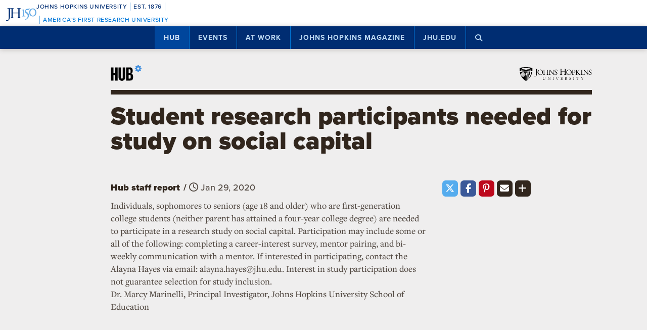

--- FILE ---
content_type: text/html; charset=utf-8
request_url: https://www.google.com/recaptcha/api2/anchor?ar=1&k=6LclNtkZAAAAANENXb4rH5E6uT1RlbUCAFvjxJYj&co=aHR0cHM6Ly9odWIuamh1LmVkdTo0NDM.&hl=en&v=N67nZn4AqZkNcbeMu4prBgzg&size=invisible&anchor-ms=20000&execute-ms=30000&cb=ua4ulxmyymv9
body_size: 48729
content:
<!DOCTYPE HTML><html dir="ltr" lang="en"><head><meta http-equiv="Content-Type" content="text/html; charset=UTF-8">
<meta http-equiv="X-UA-Compatible" content="IE=edge">
<title>reCAPTCHA</title>
<style type="text/css">
/* cyrillic-ext */
@font-face {
  font-family: 'Roboto';
  font-style: normal;
  font-weight: 400;
  font-stretch: 100%;
  src: url(//fonts.gstatic.com/s/roboto/v48/KFO7CnqEu92Fr1ME7kSn66aGLdTylUAMa3GUBHMdazTgWw.woff2) format('woff2');
  unicode-range: U+0460-052F, U+1C80-1C8A, U+20B4, U+2DE0-2DFF, U+A640-A69F, U+FE2E-FE2F;
}
/* cyrillic */
@font-face {
  font-family: 'Roboto';
  font-style: normal;
  font-weight: 400;
  font-stretch: 100%;
  src: url(//fonts.gstatic.com/s/roboto/v48/KFO7CnqEu92Fr1ME7kSn66aGLdTylUAMa3iUBHMdazTgWw.woff2) format('woff2');
  unicode-range: U+0301, U+0400-045F, U+0490-0491, U+04B0-04B1, U+2116;
}
/* greek-ext */
@font-face {
  font-family: 'Roboto';
  font-style: normal;
  font-weight: 400;
  font-stretch: 100%;
  src: url(//fonts.gstatic.com/s/roboto/v48/KFO7CnqEu92Fr1ME7kSn66aGLdTylUAMa3CUBHMdazTgWw.woff2) format('woff2');
  unicode-range: U+1F00-1FFF;
}
/* greek */
@font-face {
  font-family: 'Roboto';
  font-style: normal;
  font-weight: 400;
  font-stretch: 100%;
  src: url(//fonts.gstatic.com/s/roboto/v48/KFO7CnqEu92Fr1ME7kSn66aGLdTylUAMa3-UBHMdazTgWw.woff2) format('woff2');
  unicode-range: U+0370-0377, U+037A-037F, U+0384-038A, U+038C, U+038E-03A1, U+03A3-03FF;
}
/* math */
@font-face {
  font-family: 'Roboto';
  font-style: normal;
  font-weight: 400;
  font-stretch: 100%;
  src: url(//fonts.gstatic.com/s/roboto/v48/KFO7CnqEu92Fr1ME7kSn66aGLdTylUAMawCUBHMdazTgWw.woff2) format('woff2');
  unicode-range: U+0302-0303, U+0305, U+0307-0308, U+0310, U+0312, U+0315, U+031A, U+0326-0327, U+032C, U+032F-0330, U+0332-0333, U+0338, U+033A, U+0346, U+034D, U+0391-03A1, U+03A3-03A9, U+03B1-03C9, U+03D1, U+03D5-03D6, U+03F0-03F1, U+03F4-03F5, U+2016-2017, U+2034-2038, U+203C, U+2040, U+2043, U+2047, U+2050, U+2057, U+205F, U+2070-2071, U+2074-208E, U+2090-209C, U+20D0-20DC, U+20E1, U+20E5-20EF, U+2100-2112, U+2114-2115, U+2117-2121, U+2123-214F, U+2190, U+2192, U+2194-21AE, U+21B0-21E5, U+21F1-21F2, U+21F4-2211, U+2213-2214, U+2216-22FF, U+2308-230B, U+2310, U+2319, U+231C-2321, U+2336-237A, U+237C, U+2395, U+239B-23B7, U+23D0, U+23DC-23E1, U+2474-2475, U+25AF, U+25B3, U+25B7, U+25BD, U+25C1, U+25CA, U+25CC, U+25FB, U+266D-266F, U+27C0-27FF, U+2900-2AFF, U+2B0E-2B11, U+2B30-2B4C, U+2BFE, U+3030, U+FF5B, U+FF5D, U+1D400-1D7FF, U+1EE00-1EEFF;
}
/* symbols */
@font-face {
  font-family: 'Roboto';
  font-style: normal;
  font-weight: 400;
  font-stretch: 100%;
  src: url(//fonts.gstatic.com/s/roboto/v48/KFO7CnqEu92Fr1ME7kSn66aGLdTylUAMaxKUBHMdazTgWw.woff2) format('woff2');
  unicode-range: U+0001-000C, U+000E-001F, U+007F-009F, U+20DD-20E0, U+20E2-20E4, U+2150-218F, U+2190, U+2192, U+2194-2199, U+21AF, U+21E6-21F0, U+21F3, U+2218-2219, U+2299, U+22C4-22C6, U+2300-243F, U+2440-244A, U+2460-24FF, U+25A0-27BF, U+2800-28FF, U+2921-2922, U+2981, U+29BF, U+29EB, U+2B00-2BFF, U+4DC0-4DFF, U+FFF9-FFFB, U+10140-1018E, U+10190-1019C, U+101A0, U+101D0-101FD, U+102E0-102FB, U+10E60-10E7E, U+1D2C0-1D2D3, U+1D2E0-1D37F, U+1F000-1F0FF, U+1F100-1F1AD, U+1F1E6-1F1FF, U+1F30D-1F30F, U+1F315, U+1F31C, U+1F31E, U+1F320-1F32C, U+1F336, U+1F378, U+1F37D, U+1F382, U+1F393-1F39F, U+1F3A7-1F3A8, U+1F3AC-1F3AF, U+1F3C2, U+1F3C4-1F3C6, U+1F3CA-1F3CE, U+1F3D4-1F3E0, U+1F3ED, U+1F3F1-1F3F3, U+1F3F5-1F3F7, U+1F408, U+1F415, U+1F41F, U+1F426, U+1F43F, U+1F441-1F442, U+1F444, U+1F446-1F449, U+1F44C-1F44E, U+1F453, U+1F46A, U+1F47D, U+1F4A3, U+1F4B0, U+1F4B3, U+1F4B9, U+1F4BB, U+1F4BF, U+1F4C8-1F4CB, U+1F4D6, U+1F4DA, U+1F4DF, U+1F4E3-1F4E6, U+1F4EA-1F4ED, U+1F4F7, U+1F4F9-1F4FB, U+1F4FD-1F4FE, U+1F503, U+1F507-1F50B, U+1F50D, U+1F512-1F513, U+1F53E-1F54A, U+1F54F-1F5FA, U+1F610, U+1F650-1F67F, U+1F687, U+1F68D, U+1F691, U+1F694, U+1F698, U+1F6AD, U+1F6B2, U+1F6B9-1F6BA, U+1F6BC, U+1F6C6-1F6CF, U+1F6D3-1F6D7, U+1F6E0-1F6EA, U+1F6F0-1F6F3, U+1F6F7-1F6FC, U+1F700-1F7FF, U+1F800-1F80B, U+1F810-1F847, U+1F850-1F859, U+1F860-1F887, U+1F890-1F8AD, U+1F8B0-1F8BB, U+1F8C0-1F8C1, U+1F900-1F90B, U+1F93B, U+1F946, U+1F984, U+1F996, U+1F9E9, U+1FA00-1FA6F, U+1FA70-1FA7C, U+1FA80-1FA89, U+1FA8F-1FAC6, U+1FACE-1FADC, U+1FADF-1FAE9, U+1FAF0-1FAF8, U+1FB00-1FBFF;
}
/* vietnamese */
@font-face {
  font-family: 'Roboto';
  font-style: normal;
  font-weight: 400;
  font-stretch: 100%;
  src: url(//fonts.gstatic.com/s/roboto/v48/KFO7CnqEu92Fr1ME7kSn66aGLdTylUAMa3OUBHMdazTgWw.woff2) format('woff2');
  unicode-range: U+0102-0103, U+0110-0111, U+0128-0129, U+0168-0169, U+01A0-01A1, U+01AF-01B0, U+0300-0301, U+0303-0304, U+0308-0309, U+0323, U+0329, U+1EA0-1EF9, U+20AB;
}
/* latin-ext */
@font-face {
  font-family: 'Roboto';
  font-style: normal;
  font-weight: 400;
  font-stretch: 100%;
  src: url(//fonts.gstatic.com/s/roboto/v48/KFO7CnqEu92Fr1ME7kSn66aGLdTylUAMa3KUBHMdazTgWw.woff2) format('woff2');
  unicode-range: U+0100-02BA, U+02BD-02C5, U+02C7-02CC, U+02CE-02D7, U+02DD-02FF, U+0304, U+0308, U+0329, U+1D00-1DBF, U+1E00-1E9F, U+1EF2-1EFF, U+2020, U+20A0-20AB, U+20AD-20C0, U+2113, U+2C60-2C7F, U+A720-A7FF;
}
/* latin */
@font-face {
  font-family: 'Roboto';
  font-style: normal;
  font-weight: 400;
  font-stretch: 100%;
  src: url(//fonts.gstatic.com/s/roboto/v48/KFO7CnqEu92Fr1ME7kSn66aGLdTylUAMa3yUBHMdazQ.woff2) format('woff2');
  unicode-range: U+0000-00FF, U+0131, U+0152-0153, U+02BB-02BC, U+02C6, U+02DA, U+02DC, U+0304, U+0308, U+0329, U+2000-206F, U+20AC, U+2122, U+2191, U+2193, U+2212, U+2215, U+FEFF, U+FFFD;
}
/* cyrillic-ext */
@font-face {
  font-family: 'Roboto';
  font-style: normal;
  font-weight: 500;
  font-stretch: 100%;
  src: url(//fonts.gstatic.com/s/roboto/v48/KFO7CnqEu92Fr1ME7kSn66aGLdTylUAMa3GUBHMdazTgWw.woff2) format('woff2');
  unicode-range: U+0460-052F, U+1C80-1C8A, U+20B4, U+2DE0-2DFF, U+A640-A69F, U+FE2E-FE2F;
}
/* cyrillic */
@font-face {
  font-family: 'Roboto';
  font-style: normal;
  font-weight: 500;
  font-stretch: 100%;
  src: url(//fonts.gstatic.com/s/roboto/v48/KFO7CnqEu92Fr1ME7kSn66aGLdTylUAMa3iUBHMdazTgWw.woff2) format('woff2');
  unicode-range: U+0301, U+0400-045F, U+0490-0491, U+04B0-04B1, U+2116;
}
/* greek-ext */
@font-face {
  font-family: 'Roboto';
  font-style: normal;
  font-weight: 500;
  font-stretch: 100%;
  src: url(//fonts.gstatic.com/s/roboto/v48/KFO7CnqEu92Fr1ME7kSn66aGLdTylUAMa3CUBHMdazTgWw.woff2) format('woff2');
  unicode-range: U+1F00-1FFF;
}
/* greek */
@font-face {
  font-family: 'Roboto';
  font-style: normal;
  font-weight: 500;
  font-stretch: 100%;
  src: url(//fonts.gstatic.com/s/roboto/v48/KFO7CnqEu92Fr1ME7kSn66aGLdTylUAMa3-UBHMdazTgWw.woff2) format('woff2');
  unicode-range: U+0370-0377, U+037A-037F, U+0384-038A, U+038C, U+038E-03A1, U+03A3-03FF;
}
/* math */
@font-face {
  font-family: 'Roboto';
  font-style: normal;
  font-weight: 500;
  font-stretch: 100%;
  src: url(//fonts.gstatic.com/s/roboto/v48/KFO7CnqEu92Fr1ME7kSn66aGLdTylUAMawCUBHMdazTgWw.woff2) format('woff2');
  unicode-range: U+0302-0303, U+0305, U+0307-0308, U+0310, U+0312, U+0315, U+031A, U+0326-0327, U+032C, U+032F-0330, U+0332-0333, U+0338, U+033A, U+0346, U+034D, U+0391-03A1, U+03A3-03A9, U+03B1-03C9, U+03D1, U+03D5-03D6, U+03F0-03F1, U+03F4-03F5, U+2016-2017, U+2034-2038, U+203C, U+2040, U+2043, U+2047, U+2050, U+2057, U+205F, U+2070-2071, U+2074-208E, U+2090-209C, U+20D0-20DC, U+20E1, U+20E5-20EF, U+2100-2112, U+2114-2115, U+2117-2121, U+2123-214F, U+2190, U+2192, U+2194-21AE, U+21B0-21E5, U+21F1-21F2, U+21F4-2211, U+2213-2214, U+2216-22FF, U+2308-230B, U+2310, U+2319, U+231C-2321, U+2336-237A, U+237C, U+2395, U+239B-23B7, U+23D0, U+23DC-23E1, U+2474-2475, U+25AF, U+25B3, U+25B7, U+25BD, U+25C1, U+25CA, U+25CC, U+25FB, U+266D-266F, U+27C0-27FF, U+2900-2AFF, U+2B0E-2B11, U+2B30-2B4C, U+2BFE, U+3030, U+FF5B, U+FF5D, U+1D400-1D7FF, U+1EE00-1EEFF;
}
/* symbols */
@font-face {
  font-family: 'Roboto';
  font-style: normal;
  font-weight: 500;
  font-stretch: 100%;
  src: url(//fonts.gstatic.com/s/roboto/v48/KFO7CnqEu92Fr1ME7kSn66aGLdTylUAMaxKUBHMdazTgWw.woff2) format('woff2');
  unicode-range: U+0001-000C, U+000E-001F, U+007F-009F, U+20DD-20E0, U+20E2-20E4, U+2150-218F, U+2190, U+2192, U+2194-2199, U+21AF, U+21E6-21F0, U+21F3, U+2218-2219, U+2299, U+22C4-22C6, U+2300-243F, U+2440-244A, U+2460-24FF, U+25A0-27BF, U+2800-28FF, U+2921-2922, U+2981, U+29BF, U+29EB, U+2B00-2BFF, U+4DC0-4DFF, U+FFF9-FFFB, U+10140-1018E, U+10190-1019C, U+101A0, U+101D0-101FD, U+102E0-102FB, U+10E60-10E7E, U+1D2C0-1D2D3, U+1D2E0-1D37F, U+1F000-1F0FF, U+1F100-1F1AD, U+1F1E6-1F1FF, U+1F30D-1F30F, U+1F315, U+1F31C, U+1F31E, U+1F320-1F32C, U+1F336, U+1F378, U+1F37D, U+1F382, U+1F393-1F39F, U+1F3A7-1F3A8, U+1F3AC-1F3AF, U+1F3C2, U+1F3C4-1F3C6, U+1F3CA-1F3CE, U+1F3D4-1F3E0, U+1F3ED, U+1F3F1-1F3F3, U+1F3F5-1F3F7, U+1F408, U+1F415, U+1F41F, U+1F426, U+1F43F, U+1F441-1F442, U+1F444, U+1F446-1F449, U+1F44C-1F44E, U+1F453, U+1F46A, U+1F47D, U+1F4A3, U+1F4B0, U+1F4B3, U+1F4B9, U+1F4BB, U+1F4BF, U+1F4C8-1F4CB, U+1F4D6, U+1F4DA, U+1F4DF, U+1F4E3-1F4E6, U+1F4EA-1F4ED, U+1F4F7, U+1F4F9-1F4FB, U+1F4FD-1F4FE, U+1F503, U+1F507-1F50B, U+1F50D, U+1F512-1F513, U+1F53E-1F54A, U+1F54F-1F5FA, U+1F610, U+1F650-1F67F, U+1F687, U+1F68D, U+1F691, U+1F694, U+1F698, U+1F6AD, U+1F6B2, U+1F6B9-1F6BA, U+1F6BC, U+1F6C6-1F6CF, U+1F6D3-1F6D7, U+1F6E0-1F6EA, U+1F6F0-1F6F3, U+1F6F7-1F6FC, U+1F700-1F7FF, U+1F800-1F80B, U+1F810-1F847, U+1F850-1F859, U+1F860-1F887, U+1F890-1F8AD, U+1F8B0-1F8BB, U+1F8C0-1F8C1, U+1F900-1F90B, U+1F93B, U+1F946, U+1F984, U+1F996, U+1F9E9, U+1FA00-1FA6F, U+1FA70-1FA7C, U+1FA80-1FA89, U+1FA8F-1FAC6, U+1FACE-1FADC, U+1FADF-1FAE9, U+1FAF0-1FAF8, U+1FB00-1FBFF;
}
/* vietnamese */
@font-face {
  font-family: 'Roboto';
  font-style: normal;
  font-weight: 500;
  font-stretch: 100%;
  src: url(//fonts.gstatic.com/s/roboto/v48/KFO7CnqEu92Fr1ME7kSn66aGLdTylUAMa3OUBHMdazTgWw.woff2) format('woff2');
  unicode-range: U+0102-0103, U+0110-0111, U+0128-0129, U+0168-0169, U+01A0-01A1, U+01AF-01B0, U+0300-0301, U+0303-0304, U+0308-0309, U+0323, U+0329, U+1EA0-1EF9, U+20AB;
}
/* latin-ext */
@font-face {
  font-family: 'Roboto';
  font-style: normal;
  font-weight: 500;
  font-stretch: 100%;
  src: url(//fonts.gstatic.com/s/roboto/v48/KFO7CnqEu92Fr1ME7kSn66aGLdTylUAMa3KUBHMdazTgWw.woff2) format('woff2');
  unicode-range: U+0100-02BA, U+02BD-02C5, U+02C7-02CC, U+02CE-02D7, U+02DD-02FF, U+0304, U+0308, U+0329, U+1D00-1DBF, U+1E00-1E9F, U+1EF2-1EFF, U+2020, U+20A0-20AB, U+20AD-20C0, U+2113, U+2C60-2C7F, U+A720-A7FF;
}
/* latin */
@font-face {
  font-family: 'Roboto';
  font-style: normal;
  font-weight: 500;
  font-stretch: 100%;
  src: url(//fonts.gstatic.com/s/roboto/v48/KFO7CnqEu92Fr1ME7kSn66aGLdTylUAMa3yUBHMdazQ.woff2) format('woff2');
  unicode-range: U+0000-00FF, U+0131, U+0152-0153, U+02BB-02BC, U+02C6, U+02DA, U+02DC, U+0304, U+0308, U+0329, U+2000-206F, U+20AC, U+2122, U+2191, U+2193, U+2212, U+2215, U+FEFF, U+FFFD;
}
/* cyrillic-ext */
@font-face {
  font-family: 'Roboto';
  font-style: normal;
  font-weight: 900;
  font-stretch: 100%;
  src: url(//fonts.gstatic.com/s/roboto/v48/KFO7CnqEu92Fr1ME7kSn66aGLdTylUAMa3GUBHMdazTgWw.woff2) format('woff2');
  unicode-range: U+0460-052F, U+1C80-1C8A, U+20B4, U+2DE0-2DFF, U+A640-A69F, U+FE2E-FE2F;
}
/* cyrillic */
@font-face {
  font-family: 'Roboto';
  font-style: normal;
  font-weight: 900;
  font-stretch: 100%;
  src: url(//fonts.gstatic.com/s/roboto/v48/KFO7CnqEu92Fr1ME7kSn66aGLdTylUAMa3iUBHMdazTgWw.woff2) format('woff2');
  unicode-range: U+0301, U+0400-045F, U+0490-0491, U+04B0-04B1, U+2116;
}
/* greek-ext */
@font-face {
  font-family: 'Roboto';
  font-style: normal;
  font-weight: 900;
  font-stretch: 100%;
  src: url(//fonts.gstatic.com/s/roboto/v48/KFO7CnqEu92Fr1ME7kSn66aGLdTylUAMa3CUBHMdazTgWw.woff2) format('woff2');
  unicode-range: U+1F00-1FFF;
}
/* greek */
@font-face {
  font-family: 'Roboto';
  font-style: normal;
  font-weight: 900;
  font-stretch: 100%;
  src: url(//fonts.gstatic.com/s/roboto/v48/KFO7CnqEu92Fr1ME7kSn66aGLdTylUAMa3-UBHMdazTgWw.woff2) format('woff2');
  unicode-range: U+0370-0377, U+037A-037F, U+0384-038A, U+038C, U+038E-03A1, U+03A3-03FF;
}
/* math */
@font-face {
  font-family: 'Roboto';
  font-style: normal;
  font-weight: 900;
  font-stretch: 100%;
  src: url(//fonts.gstatic.com/s/roboto/v48/KFO7CnqEu92Fr1ME7kSn66aGLdTylUAMawCUBHMdazTgWw.woff2) format('woff2');
  unicode-range: U+0302-0303, U+0305, U+0307-0308, U+0310, U+0312, U+0315, U+031A, U+0326-0327, U+032C, U+032F-0330, U+0332-0333, U+0338, U+033A, U+0346, U+034D, U+0391-03A1, U+03A3-03A9, U+03B1-03C9, U+03D1, U+03D5-03D6, U+03F0-03F1, U+03F4-03F5, U+2016-2017, U+2034-2038, U+203C, U+2040, U+2043, U+2047, U+2050, U+2057, U+205F, U+2070-2071, U+2074-208E, U+2090-209C, U+20D0-20DC, U+20E1, U+20E5-20EF, U+2100-2112, U+2114-2115, U+2117-2121, U+2123-214F, U+2190, U+2192, U+2194-21AE, U+21B0-21E5, U+21F1-21F2, U+21F4-2211, U+2213-2214, U+2216-22FF, U+2308-230B, U+2310, U+2319, U+231C-2321, U+2336-237A, U+237C, U+2395, U+239B-23B7, U+23D0, U+23DC-23E1, U+2474-2475, U+25AF, U+25B3, U+25B7, U+25BD, U+25C1, U+25CA, U+25CC, U+25FB, U+266D-266F, U+27C0-27FF, U+2900-2AFF, U+2B0E-2B11, U+2B30-2B4C, U+2BFE, U+3030, U+FF5B, U+FF5D, U+1D400-1D7FF, U+1EE00-1EEFF;
}
/* symbols */
@font-face {
  font-family: 'Roboto';
  font-style: normal;
  font-weight: 900;
  font-stretch: 100%;
  src: url(//fonts.gstatic.com/s/roboto/v48/KFO7CnqEu92Fr1ME7kSn66aGLdTylUAMaxKUBHMdazTgWw.woff2) format('woff2');
  unicode-range: U+0001-000C, U+000E-001F, U+007F-009F, U+20DD-20E0, U+20E2-20E4, U+2150-218F, U+2190, U+2192, U+2194-2199, U+21AF, U+21E6-21F0, U+21F3, U+2218-2219, U+2299, U+22C4-22C6, U+2300-243F, U+2440-244A, U+2460-24FF, U+25A0-27BF, U+2800-28FF, U+2921-2922, U+2981, U+29BF, U+29EB, U+2B00-2BFF, U+4DC0-4DFF, U+FFF9-FFFB, U+10140-1018E, U+10190-1019C, U+101A0, U+101D0-101FD, U+102E0-102FB, U+10E60-10E7E, U+1D2C0-1D2D3, U+1D2E0-1D37F, U+1F000-1F0FF, U+1F100-1F1AD, U+1F1E6-1F1FF, U+1F30D-1F30F, U+1F315, U+1F31C, U+1F31E, U+1F320-1F32C, U+1F336, U+1F378, U+1F37D, U+1F382, U+1F393-1F39F, U+1F3A7-1F3A8, U+1F3AC-1F3AF, U+1F3C2, U+1F3C4-1F3C6, U+1F3CA-1F3CE, U+1F3D4-1F3E0, U+1F3ED, U+1F3F1-1F3F3, U+1F3F5-1F3F7, U+1F408, U+1F415, U+1F41F, U+1F426, U+1F43F, U+1F441-1F442, U+1F444, U+1F446-1F449, U+1F44C-1F44E, U+1F453, U+1F46A, U+1F47D, U+1F4A3, U+1F4B0, U+1F4B3, U+1F4B9, U+1F4BB, U+1F4BF, U+1F4C8-1F4CB, U+1F4D6, U+1F4DA, U+1F4DF, U+1F4E3-1F4E6, U+1F4EA-1F4ED, U+1F4F7, U+1F4F9-1F4FB, U+1F4FD-1F4FE, U+1F503, U+1F507-1F50B, U+1F50D, U+1F512-1F513, U+1F53E-1F54A, U+1F54F-1F5FA, U+1F610, U+1F650-1F67F, U+1F687, U+1F68D, U+1F691, U+1F694, U+1F698, U+1F6AD, U+1F6B2, U+1F6B9-1F6BA, U+1F6BC, U+1F6C6-1F6CF, U+1F6D3-1F6D7, U+1F6E0-1F6EA, U+1F6F0-1F6F3, U+1F6F7-1F6FC, U+1F700-1F7FF, U+1F800-1F80B, U+1F810-1F847, U+1F850-1F859, U+1F860-1F887, U+1F890-1F8AD, U+1F8B0-1F8BB, U+1F8C0-1F8C1, U+1F900-1F90B, U+1F93B, U+1F946, U+1F984, U+1F996, U+1F9E9, U+1FA00-1FA6F, U+1FA70-1FA7C, U+1FA80-1FA89, U+1FA8F-1FAC6, U+1FACE-1FADC, U+1FADF-1FAE9, U+1FAF0-1FAF8, U+1FB00-1FBFF;
}
/* vietnamese */
@font-face {
  font-family: 'Roboto';
  font-style: normal;
  font-weight: 900;
  font-stretch: 100%;
  src: url(//fonts.gstatic.com/s/roboto/v48/KFO7CnqEu92Fr1ME7kSn66aGLdTylUAMa3OUBHMdazTgWw.woff2) format('woff2');
  unicode-range: U+0102-0103, U+0110-0111, U+0128-0129, U+0168-0169, U+01A0-01A1, U+01AF-01B0, U+0300-0301, U+0303-0304, U+0308-0309, U+0323, U+0329, U+1EA0-1EF9, U+20AB;
}
/* latin-ext */
@font-face {
  font-family: 'Roboto';
  font-style: normal;
  font-weight: 900;
  font-stretch: 100%;
  src: url(//fonts.gstatic.com/s/roboto/v48/KFO7CnqEu92Fr1ME7kSn66aGLdTylUAMa3KUBHMdazTgWw.woff2) format('woff2');
  unicode-range: U+0100-02BA, U+02BD-02C5, U+02C7-02CC, U+02CE-02D7, U+02DD-02FF, U+0304, U+0308, U+0329, U+1D00-1DBF, U+1E00-1E9F, U+1EF2-1EFF, U+2020, U+20A0-20AB, U+20AD-20C0, U+2113, U+2C60-2C7F, U+A720-A7FF;
}
/* latin */
@font-face {
  font-family: 'Roboto';
  font-style: normal;
  font-weight: 900;
  font-stretch: 100%;
  src: url(//fonts.gstatic.com/s/roboto/v48/KFO7CnqEu92Fr1ME7kSn66aGLdTylUAMa3yUBHMdazQ.woff2) format('woff2');
  unicode-range: U+0000-00FF, U+0131, U+0152-0153, U+02BB-02BC, U+02C6, U+02DA, U+02DC, U+0304, U+0308, U+0329, U+2000-206F, U+20AC, U+2122, U+2191, U+2193, U+2212, U+2215, U+FEFF, U+FFFD;
}

</style>
<link rel="stylesheet" type="text/css" href="https://www.gstatic.com/recaptcha/releases/N67nZn4AqZkNcbeMu4prBgzg/styles__ltr.css">
<script nonce="oV4V1a-oRWecUMRuhBg-kQ" type="text/javascript">window['__recaptcha_api'] = 'https://www.google.com/recaptcha/api2/';</script>
<script type="text/javascript" src="https://www.gstatic.com/recaptcha/releases/N67nZn4AqZkNcbeMu4prBgzg/recaptcha__en.js" nonce="oV4V1a-oRWecUMRuhBg-kQ">
      
    </script></head>
<body><div id="rc-anchor-alert" class="rc-anchor-alert"></div>
<input type="hidden" id="recaptcha-token" value="[base64]">
<script type="text/javascript" nonce="oV4V1a-oRWecUMRuhBg-kQ">
      recaptcha.anchor.Main.init("[\x22ainput\x22,[\x22bgdata\x22,\x22\x22,\[base64]/[base64]/[base64]/[base64]/[base64]/[base64]/[base64]/[base64]/[base64]/[base64]/[base64]/[base64]/[base64]/[base64]\x22,\[base64]\\u003d\x22,\x22wr82dcK5XQ/[base64]/DqnHDm8OjwpUuasKtVMKvw5F6F8KiC8O9w6/ClFPCkcO9w4wrfMOldCcuKsOOw6fCp8Ovw67CnUNYw5x1wo3Cj2kqKDxcw4nCgizDu3sNZDc+KhlGw6jDjRZxNRJaS8K2w7gsw5rCm8OKTcOAwoVYNMKQEMKQfGVgw7HDrzDDnsK/wpbCoU3Dvl/DjhoLaAAXewA5R8KuwrZQwqtGIwgPw6TCrTVBw63CiVhTwpAPLkjClUY1w4fCl8Kqw7toD3fCqHXDs8KNKcK5wrDDjFw/IMK2wrbDlsK1I04lwo3CoMOqd8OVwo7DqTTDkF0GfMK4wrXDq8O/YMKWwpdVw4UcMF/CtsKkGRx8KhXCp0TDnsKvw77CmcOtw6nCmcOwZMKrwrvDphTDvjTDm2IUwoDDscKtesKBEcKeOkMdwrMIwpA6eDXDuAl4w7jCijfCl09cwobDjSLDjUZUw4TDsmUOw4Irw67DrC3CsiQ/w6TCsnpjKEptcW3DiCErKsOeTFXClsOaW8OcwpF+DcK9woDCnsOAw6TClxXCnngeBiIaDk0/w6jDkCtbWATCkWhUwp7CgsOiw6ZmA8O/wpnDilYxDsKBNC3CnEjCm149wqTCsMK+PTNHw5nDhwjClMONM8Ksw5oJwrU5w4YdX8OFDcK8w5rDvsKSCiBLw5bDnMKHw4Eoa8Oqw57Cqx3CiMO/w7QMw4LDgMKqwrPCtcKCw53DgMK7w699w4zDv8OQVHgyRMK4wqfDhMORw60VNjYZwrt2e0PCoSDDm8OGw4jCo8KXf8K7QgbDmmsjwrE1w7RQwrTCjSTDpsOCcS7DqXPDmsKgwr/DqyLDkkvCosOMwr9KECTCqmMWwrZaw79yw4tcJMOzNR1aw5zCksKQw63CjCLCkgjChmfClW7CnAphV8OqA0dCL8K4wr7DgQtjwrTCjyDDkMKkF8KTLl3DusKYw4bCuw7DoSAMw6rCiA0rRWFcwqFcOcObNMK/w4TCuGbCr0TCu8KvZsKsUTJsaSQkw4rDj8K5wrHChm1OeTrDowJ5AsOiTDNeUzzDuWTDpy4wwpg8w5sNOMKYwrZHw6AuwpY5VcOpXUsDRjHCg3nChA4ZZQ0CWznDi8KRw60twpTDq8OzwotGwp/[base64]/[base64]/CgXRHwq9BwrRBOsOCYUh+EMK/PDjClSldwppQw5DDmMORLsKdIMO3w7hHwqrCosKKbcKGAsKtQcKFO0c4wrLCgMKZewHCphzDh8KHRgMLemtDCF/[base64]/woVXwr5sAFpewpTCn8KPF8OsaXjDsWcWwq3DtsOvw5LDhkNuw5TDu8KodMKrWCl2UR/DjFkCT8K/wovDh2IKblhCUyvChWrDnTo3woY3HWLCphnDi2J/OsOKw4LCs0TDssO7a3hqw6RhUEFKw4rDhMOIw5gPwqUYw6NLwqjDmwUzXXTCtGcKQ8KqSMKTwpHDrhnCnRzCmAgKeMKTwolcIxbCksORwrzChi/ClMOTw6zCiUdsXHjDmx/Dl8K2wrxwwpDCrHBwwrrDq0M/w6DDq082L8K0S8KnBMKIw5Z9w4/DksOpM0DDsR/DszDCsUzCrmfDhmrCqzrCl8KrBMKsHcKpB8KceFfCiFhDwrTDgWE0fB49FDzCkEHClg/DssKKUlh/w6VhwrVTw6rDisOwUno8w5XCjsKTwrrDpcK1wr3DqsO3YgLCgxQ4M8K9wrPDgWwNwrB/[base64]/wrhew5XCscKqw6XDqBh3bcKLeMKqw4dxw5HDusKcw7dGQj9Mwr/DvxlvXgzCmn4aCcKjw6snwprDnTV7wofDhBHDiMO0wr7DssOSw7TDusKrw5dvUsKqfBLCtMOPC8KsJcKCwqZaw53Dnn5/[base64]/JMOVw4YTVcOJw5rCv8K9woLCtUfDgsOCwoRKwrV7wo90WcKdw5BpwrXCuR19XlvDvsOdw558YDo/[base64]/[base64]/DljxRUgXCph0xa0JNwq7CscODNsKUw54Aw6rCnlXDt8OZWFvDrMOtwpXCuFoPw7hOwrHCoE/DgcOPwostwr5xE0TDgnTCjsKZw4ljw4HDgsKxw73CgMK7DlsdwoTDp0F0Bk/DvMKAE8O6YcKKwp9ZG8KKPMK9wrE5FlB9LV9+woHDqknCnHpTM8OkMVzDkMKCPWjCgMKWLsKqw6MhAl3CpjN1UBbDj292wqlewprDv0Qnw6Y4fcKdfl5vH8Okw6whwolXEDNJA8OXw7cPWcKVUsKKfcO4SgjClMOGw4New5zDnsKGw6/Dg8KaYHvDhMOnJMKgc8KyH0TCh3/DlMOpw7XCi8OZw71GwrHDvMOew4fCvMOAXHk0DMKEwoRsw63Cq3xmVmTDrmkBa8OxwpvDm8OWw40VVcKfPMKCWMKZw6fCuAlONcOUwpXDs1rCgcOeQCA2wpPDhDwUNcK2UkHDqMK9w6t/wq4awoLDmjF0w6nDmcOHw6PDoXROwo/DlMODLHxFwpvCkMOKUMK8wqBreVJXw4I2wqLDtygEwofCqAZzXzbDmQPChi/DgcKkCsOQwoQpawTCmBPDriPCmQXDgXElwq8PwoJ1w5HCkgLDpyDCkcOUQG7CglnDnMKaDMKAMCpENV/CmFJ0wrXDo8Kyw6jCqsK9worDtznDn3TDgG/[base64]/[base64]/DhcKKB0YCwqU6wpzDvUVdB8KhMl/CpztfwrTDrRM6HMO7w5/CpX1LNDnDqMKFEihUZwfCj0cUwoVXw5YSUn5aw4YBCcObb8KDfTUQJApIwp3DtMK6FHHDvh5ZTxDCnCQ+Z8KZVsKqw4JnAlJKw61ew5nDmBDDtcOkwrIkM2/DoMKqDy3Cm1N7w6tyGWNYIgoCwqjDhcKHwqTCjMKUwr7ClELCpGIXK8OUw402QMKBIxzCnV8qw57ChcOVw5TCgcOXw6rDtnHCjA3CqMKbwpMtwqTDhcO+QkcXM8Ofw7PCly/[base64]/DsVxcw643GlxKw651w6DDg8K6FcKkeHYtd8K3wr8HWXxXW0LDhMOkw5AKw7DDlVvDo1Q+LnIlw58bwrXDrMKhw5puwrXCuUnCpcO5L8K4w7zDhsK2AwzCvT3Cv8OZwownMQYdw7J5wqsrw5/CjGHDohYpAcO8LyN2woHChDHDmsOHdcKjEMOVFcK/w4nCr8K4w6FrO21tw5HDgMOuw6nDjcKHw7cxfsK+CMOfw6t0wrjChkzCpMKdw5vCowDDrkomKDnDtMKew7Ysw4nDmQLCjMKKSsKrKsOlw67Ds8KywoNwwpzDuGnDqsKXwq/Dk17CtcO4dcOkKMO8MQ3CrsKgN8OvMGgPwo1bw7rDhEjDtsOYw6h+w6YIWUB/w4DDpcOsw5vDjsKqwpnDusKBwrEgwooPYsK+RsOLwqvCtMOnw7vDjcKRwrAMw7vDizJQeHR3D8K1w6AZw4LDr2nDtCjCuMO5wrrDiUnCvcOlwocLw53DtG/DtCYSw79WFsK+csKZdBfDlsKiw70wCMKSTTUIasKHwr5qw4jCm3jDl8O5w68Oe1Q/w6kmV3Biw71KW8OwHjDDicKXUzHCrcKyP8KZBjfCglrCpcOlw7DCocKELRsow5YAwowyfXZcI8OzE8KKwrLCkMOxMGnDicOswrIbwocLw6NzwqbCnMKMTsOXw47DgUDDjU/CssK+OcKGEDYzw4TDvMK/w4zCoSNhw7vCgMKXw7ArN8OlHsOpCMKBShFaYsOpw6vCr10FWsOhRigsUjzDkGDDvcKDS319w7DCv2NYwr87IDHDvX83wo/Dm13CqFIdOWJ2w73DpGRAecKpwroGwpzCun5ew4nDmCt8UcKQeMKJOcKtOsOjR1DDt3FLw4jDiDrDjnZtAcK7w70xwr7Dm8KNccOcDVLDocOKXcKmScKSw7HDqMKyHgwga8KswonCo2fCsHwOwoUuS8KlwqDCpcOuHy4Td8OCw5bDq3sLdMKDw4/Ci3vDjsOAw75+I3trw7nDvVzCr8OBw5B3wo3Cv8KewpDDlQJ+X2bCusKzK8KBw5zCisKEwrlyw77Dt8K0F1bDncKoPDzCm8KJegPChC/CpcOkUxjCsBXDg8KjwodVEMOoXMKhIMKoJTzDm8OXb8OKGcOxW8KXwojDjsK9dD5dw6vCm8OMInLCiMOrRsK9Z8OGwp5cwqlZLcKSw5PDo8OCWsOVJHDClhjCpMKwwr4Uw5EBw5Ffw6TDq27Di0/DngnCjh7DqsOrecOvwq/CkcOuwobDusORw7fDk04XKMOmYUHDlQEsw6jCrEh/w4BPJH3CkhPCjFTCpMOue8ODV8OfX8O6WwVcGFYqwrplTsKGw6TCvF8Xw5Qdw6nDkcKSYcKQw5tXw6vDhQDCmCMFGgDDl2nCjjI7w4Rvw6hMF0DCgMO+wojDkMKVw4stw63DusOPw4FNwrYBRcOeAsOULMKOccOaw4jCoMOsw7XDh8KILFtgDyp/[base64]/[base64]/HMOawoLCr0/DqMO2DEXDgFYZZsObwrrCvMKtAyNjwqBqwqoqPlguW8KLwrHDpcKEwq7CkH7ClsO9w75TPmfCgMKNOcKZw4TCuHsiw7/CpcKtwoMvBMK0wo9hQ8OcCCPCgcK7KCrDjlDCjQnDkyDDusOHw6AxwojDgg1AEWVew57ChmbCkAp3GUYeEMOmVcKoSVrDkMOaIEtIYTPDsH/[base64]/[base64]/w7rDs2/CjsKWw4sZD8OOw5PDqnQrY8KqOlfCrsOvUMOhw70ow5dtw55uw60oJsODYy8Qwo9Iw77Cq8OfZCYvw5/CnHECHsKRw4vCksOBw5IXTFHCocKpUsOwFgLDlTDCihvDqsOBH2/CnRvCpE7Cp8KZwqDCgh4OFGxjQwIFJ8K/fsOhwofCnj7DvBMNwpjCmXljD3vDhB7ClsOfw7XCkmhAIcOqwqBUwph1wqbCusOdw7EQfcOlBQU3wpp8w6HCo8KjPQBzOjkdw7tIw741wq3CrVPCh8KjwqcUJMK/wqnCi37CshLDqMKkdhDDqzNOKRHDmsKzbSl4ZyfCu8O/DxAhZ8OMw7xVPsO5w6/[base64]/DgcKCa8KtN8K8bMObw5DDtsKEwrFcw4Yjw4rDjm/CuyMRSGlkw48Rw57Cpip3VkIVbi9CwoE1cWZ9CsOfwqrChyTDjVlQRsK/w492w7giwp/DiMOTwogqc2DDhcKPKWvDjlhSw51BwqjCjsKlfsK3w6N3wqTDs2F+GMOhw6jDoWPDkzjDmcKaw71hwpxCCV9lwo3DtMKWw5fCiAYpw73CuMKdw7Z8A0FRwojCuhPCtSBnw4DDlwzDkxdiw4TDmSHCvGEWwpvCqjDDnsOQLcO7QcKewoPDth7CpsO/[base64]/IcKEwooqTFIvwqgjDCrCjwsfNHsbS3MtJj7Dl8Oyw7rCn8OFbsKiN2XCgGbDkMKpX8Oiw4PDuApZDRUnw5/DpcOZaG/[base64]/[base64]/[base64]/[base64]/[base64]/DrsKgVMOuw5jCjjDDlWEDT1rDqSAxbW8sw6nDtCDDlz3DqFvCmMOAwqzDl8KuNsKlOsOiwqRBbVYdV8K2w5LDvMK0a8ObD3N8GcO0w79Fw67Djl5cwprDucOAw6dzw6pEwoTClRLDgB/Dv3zCvcOie8KUVElswofDpyXDqT1wCXXCoAjDtsOSwo7Dk8KAWlpyw5/[base64]/Cu8O9PsK+wqHCtsOaPDtyQnUtwoXDvBMXw5fCpMObwrzDhMO1NwLCi2opbC0ow4nDksKdSR9Fw6/ClsKmVkgnQMKgbR9UwqZSw7dzQMKZw6Y2woTDjz3ClsOPbsOpNn9jIFMYJMOJwrQuUcO+woQpwrkQSB4dwqbDqmlgwpTDokbDpMKtOMKEwpFKaMKeGsOCX8Oxwq7DuVBgwo7CqsOqw5Quw73CicOVw5bCm3vCj8O+w5kDGDXDrMOwWxlqJcKfw4F/w5swCRZiwrAZwpRkdRzDvAc0EsKSH8O1fMKLwqc9w5pIwrfCn2ZqZDTDtH8/w69rEQhjMcKdw4bCtTELTkvCuE/[base64]/[base64]/Dm0LDikDDksOvw5XCrh1NGMKWLSTCvEbDu8O5w4DCpUkTX3HCoEHDmMOmDsK7w4LDvX7Cg3XClCBNw5HCqcKcaW3DgRsdZTXDqMO7ScOvIijDuBnDusKMRMKyPsO7w4jDlnlww5TDpMKVDTM0w7LDlyDDmGV7wodIwrbDuUF8H13CpGbCoh5pInjDpB/CkUrCtjDDqS4GBCZzIV/DsiQICG83w7xNcMOBcX88a2DDm0Jlwo51XMOxdMO6ekt1bMOlwqPCk2ByWMOJUcOJQcOpw6Elw4FTw7DCnlo8woJDwq/DkjvCisOgI1LCiwEzw7TCnsO/[base64]/w5XDhlohwrkdwqzCq8OywqbChsKIw7/Dn25XwqvCqiAJLyDChsKIw4Y5NGlsA3XCpQrCokpRwoZ4wp7Dt1shwobChz3DoXfCpsOiYQrDmWvDh1EVJBHCisKId1BGw53Co0jCgD/[base64]/Cuk/Cr3TCnC8OX2YCwpVHwoDDtFNkwqXChcOlwpbDsMKqwoMgw60vBsO0w4YBOl8qwqRlG8Kwwq9Aw4tDNyUmwpAkQgrCpcO8AChOwobDvSzDucK5wpTCp8K/wrjDoMKZBcODdcKMwqgDBjpfMgDCj8KMCsO7T8KuacKAwrDDgAbCognDj0xyTlFuOMKTXSfCgy/DhhbDt8OoKMOBAMOAwrcOd3bDucK+w6TDnsKDIsKLwqQJw47DhUPDoApiNi91wojDmsKGw5HClMKVw7Edw6dCTsKRImHDo8Opw5oYw7XCoTPDngU6w5XDjCFnUsK7wq/Ct29Ww4QaLsO2woxfCCIoJQFnO8KjTXJtXcOJwpJXV1tJwpwJwqTDsMO/ZMO/w7PDshXDssOECMOnwoE3bsKrw6J+wpATWcO7ZsOFbWbCuizDtnjCiMKzQMOowrxEVMOsw6cTd8OcdMKOeXvCjcOZIyTCkh/DisKfQgrClyBywo4bwozCh8KNMAjDv8Kew69Iw7vCk1HDlj7Cp8KKeBIhccK3bMK8woPDq8KOQMOAKixlKCsLwrDCjUfCmsODwpHCk8O+S8KPDg/CiTcowqHCp8OjwrDDmcK0IQ7DgVEJwpDDtMKRw415JQ/CgSAyw7BawpDDszpPYMOCTDnCrcKWwqBfcA1sScKuwo8Xw7/DlcOXw70bwqDDgiApw4Ena8ObZsKvwo4Kw6TCgMKbwqzCsjVxL1LCu0lJLcKRwqnDgTsLEcOOL8K2wpvCsW13NSXDtMOmXCDCuGMhM8O4w5jCmMOAbVbDqFXCnsK4LMOgDXzDnMOKP8OdwoDDsjFgwovCicOOTsKPZ8OtwoDCsDF+XjvDvV/Cq0Mqw5law6fCtsKuLMK3ScKkwoZiBGZawr/[base64]/Dtwh6PFJmwqDDimcDVsK0asKJPTPCi8Oaw5TDsTfDt8KZFWbDrsO/wrtGw7RNej8WCzLDusO/SMOXa18OCcObwqEUwpjCoyHCnHstwonDpcOiOsOBTGDCkX4vw5IHwo/DqsK3fnzCvkNZAsO9wr7DlMOCHsOpw6HCvgrDnhpKDMK6cTsuRcKyd8OhwrMew6spwrvCssO/w7zChlAdw4PCunxySMOsw79pUMO/LxBwHcOywoHClMOZw6nCniHDg8Ovwo3CoG3Do3jDhiTDu8KyCkrDoz7CsQ7DoxxgwpZpwoF3w6LDnT0GwpbCiXtKw67DqDPCg1XCtBfDpsKAw6wLw7rDscKZO0/[base64]/Ck1JTLcOPwo4BRiDCij51w4LDoBjDjsKAWMKwCsKeR8Oaw4MUwrjCkcO+DsORwonClcOpWmQJwp9iwoHDicOFbcOZwp5nwofDucOfwqY8d3TCvsKvXcOYOsOxYGNyw7dbKW9/wprDqsKmwrpBZcK8JMO2IsK0wqLDm1XCjXhfw43Dr8Ouw7/DiiXCjkUow6cNfkTChy52RsOkwpJww4fDg8KMQhsbHMKOGMKxwo3DnsKCwpTDssOyN33DhsOPacOUw4/DtDDDu8KkI0YJwokKwrXCvsKRw7oVEcO2S1PDksO/w6TCiEPDiMOUM8KSwrcEGUYJISErBiBFwqnCi8KfXldww5LDizcgwr5FYMKUw6zDmsKqw4rCtGA8cjcBaBJsFmRmw6vDnCdWMcKLw59Xw5TDjz9FfcKJI8KUW8Kdwo/CjsOSWmAEfQfDhUcwE8OMISLCjBMFwpjDqsOGbMKSw63DtHfClMKKwqpqwoY9S8KQw5TDt8Oew7J8w63Dv8ObwoXDvRPCphrDq3LCjcK1wo/DizHCpcOcwqnDtcKWDmoZw5J4w5JdTcOtakjDpcKeZjfDjsOTNkjCs1zDp8K9KMOMfHwrwpnCtVoYw50swpocwqXCmC3DtsKwOcOlw60PTHgzLsOPWcKBM27CtlBxw6oGTFp3w7zCm8KvTHvDuULCl8KdLU7Dn8K3TjlnEcK+w4jChRx/w4nDm8KZw67Cmk1vd8KsZQ83Ixghw55ybUR/f8Kxw41mA2p8fH/Dg8KFw5PCr8K/w7lUbQkGwqTDljjCghPDi8KIwpEHG8KmPTBgw6tmEsK1wpgIKMOow7wKwpPDmQ/CmsOUSsKBWcKnL8ORWsOCGMKhwoEWO1HDqE7DpVsUwrpvwqQBD2wkHMKlN8OlB8OuVcK/cMOMwrnDgg3Cm8KFw64ieMO7HMKtwrIbNMKLdMO+wpHDnT0Sw4IVECDCgMK+a8OHT8K/wox8wqLCocOnFUVwYcK2cMO2eMOScT1yb8OGw5vCqx3Cl8OSwq1TTMKaI3MnWsOtwpPCn8K0X8Oyw4dDVMOmw6Q5U2PDoE3DksO1wrJuWcKsw64zCj1DwrgVE8OBB8OCwrARf8KULDJLwrPChMKEwqZaw7/DgsKoJBHConLClUkWO8Kkw4wBwo/CjXUQSUAxGW59wp9bPX1CfMOPAwlBGVnCjMOuNsKUwpbCj8OHw47DsCsaGcKwwo3DpyNMGcOUw71CSn/DkQMnf0UywqrDnsO5wqbCgmzDqxYeO8KUXA8/w4bDkwc4worDl0PCnltUw43Ct3IPXB/Do2A1wrrCjj3DjMKuwpYEDcKnw5VmeADDqx7CvnJzNcOvw4xvf8OfPjouIz4lBDfCnExJZ8O+McO8w7IvIHdRwrU3wo3Cv1tnCMOTQsO0fDXDtDRAYcOGwovCocOjKMKRw44mw4DDgC0JZlMfO8OvEH3Ck8Olw5IgGcOwwqIxCycAw5/DpsOiwofDssKFIMKPw6sBasKrwoLDqBfCp8K+M8Kfw70tw6bClgUmbBDCpsKVCnhmH8OWBBZNGBbDlgvDrsO5w7/Dgww6ERYbEyrCusOtTsOzZBkTwrMUJMOhw5UqFsOCN8OYwp4GOHF/wojDssOpaBXDsMK2w71zw7bDucKJwrPDtXrCpcONwpJyb8KeZkfDqcO8w6jDjBhMCcOJw4ViwprDsxwgw5HDpcK0w6jDn8Kow4Uew7PCmsOdw51RAAYWVkshdAbCt2YVOHdZXSI/w6MDw7pgL8ORw7wOJmPDv8OQAMKdwp8aw4MJw6zCoMK3fAZNNUHCiEsZwojDkAMCwoPDvsOvQMO0BB/DqsOySAbDqXUWJGfDrsKxw7gsNsOtwoc/w5tBwoljw5zDg8KHVMOuwp00wr0ZQMK2MsKbw5XDrsKxPjZXw5XDm3o7d35GTMKpSzR7wqbCv0PCnwJBdsKnSsKEQR/Cv0rDjsOUw6XCuMOEw6gILn/CqgU8wrB+UQ0hF8KTfk1fUFjCmTNpZHJZSGVVWVMhbxbDqDwYW8Kpw5BPw6TCpsKsDcOyw6AWw7lyaUvCpsORwoFxLQ/CsG9iwpvDqcKaAsOXwo9zJ8KKwpbCo8Odw73DkTbCp8KHw5pgbR/Dn8OLbcKZBsKAcAtRCj5mXj/[base64]/CnsK6P1nCk8KTw5/[base64]/DscKtwqhjw7paw7zDrcO4XMKPYEbDrMOgwrc/[base64]/Cmy9tf8Khw5s1w5vCtsO5DSNBw7TDuwhYw7o+EnTCm1dsKMOaw4low7vCl8OHasOjDwHDgWs6wpnCssKGKXFyw4HClEYyw4rCnnbCuMKNwpw1FMKUwq5qasOACxXDhx1OwoFOw5kZwoHCsi/DjsKRB1HDmRbCmgfDvgvDn1h8wpIGXHDCj3nCuXMhbMORw7DCrcKgUF7DmlkjwqfCjMOpw7BsDUjCq8KsH8KSf8O0wotnQzLCjcOpRibDiMKTXlthRMOZw4vCpDbDiMKow6nChHrClQoMworDgMOLbcKyw4TCiMKYwqzCpWXDhTYVHMO/Sn/[base64]/DhlLCoG9iME7Cl8KQI8KlwrEmYldlH0R9UsKuw4EIZcOxbsKUGRFEw7bDjcKOwqgfP0HCsQ3DvcKsNzEiS8KwFEfDmFDCm1xbQBc2w7bCq8KHwpfCuHPDoMK0wqkoJMKdw7DCml/CucKabMKHw6EXGMKawrrDolHDoj7DjsKzwrfCmQTDosKrYcOtw6jCk3c9JMK6wpdPaMOeDyFta8KOw5gTw6Zawr7DnVY+wrjDuWcZdngkDsKCADQ8TFrDoXxUejlpFys4ZT3DqhLDsD7CjC/CssKlNB3CliDDrnIfw5TDnAZRwp4/w57DiXzDrFR+T0PCu10IwqHDrF/DlsOfXmHDpVtmwrdNNkPCrsOuw7NRw6vDvAkuNBoUwoZtSsOSB2TCmcOow7pqfcKeAcKaw48rwpxtwopGw4PCh8KFbxnCpCfCvMO/eMKTw4MOw7TCsMOcw63DgCrCpUTDiBMfNcKgwpZmwoAMw695VsO7dcOew47Dt8OBVB7Cl3zChMK6w7vCgnXDssOnwqhlw7ZEw7pgw5hIY8OOAGLCpsOtOBIMcMOmw65EWwAcw40Qw7HDnCtHKMOLwo49woRpN8OtBsKswpvDkcOnO0XCl3/ClHTDocK7D8OuwrRAGCDCqkfCqsOFwr7DtcOSw7rCry3CnsOmwrnClcOFw7bCtMOgP8KKfUAjPRjCtMO7w6vCqgRSdBhaPsOsfxh/wp/CgTzDhsOyworDqMOBw5bCsATDlScmw6bCqTrDsV4Fw4TDgsKKPcK1w5zDjsO0w68gwpJUw7vCj0dkw6t3w5YVWcKvwrLDjcOEE8Kxw5TCo0/Cv8K/[base64]/DvCIMwp/[base64]/[base64]/CmMOmBAzDvcOGcEkCw6TDsVXCu0bDiUMxw4BmwogbwrJVw6XCtVnCtwfDtVNZw5VhwrsRw6HDnMOIwp7ClcO5Nm/Dj8OIAx4Hw6Z1wrJFwogPw4lVNXBCwpHDjMOTw4bCpcKfwoZAKkhtwoVGfEjCtsOdwq/[base64]/UcKONcOnOVo3w7dzSMOKWcKrHsKjRsKzU8KndQt3wq1NwrfCgMOHwrDCnMOCAsKZEcKiUcOFwqjDpRwuPcOUO8KYM8KQwqQgw5rDk3fCvXxUwrFiT0rDnUNbdFPCocKqw78BwpAoEsOrccK1w6jCvsKIdkPCm8O1bsOadhIwJ8OheCRbOcO4w7cPw53Dtw/Dpx3DmSNqLxsoRcKWwp7DgcKRTn3DsMKBEcOYK8O/wo7CnTgpcjJ8wp7DhcO7wpN+wrfDshHClRjDtHIcwrbChUTDmBzCphYvw6MvD1F2wr/Dgg3Cg8OjwoLCuy/DgMOFD8OtPsKXw7QCWU8rw6lzwp5mSxzDllzCoXHCgRzCni3CjMK1D8KCw7slwo3DnW7Dg8OhwoNvwo/CvcOaVXEVLMKcO8OdwpEhwp9Mw6seChbDqCHDusKRWFnCm8KjeGVUwqZdSsKowrMMw4BkJ0I0wp3ChAjDlWbCoMOCPsOkXlbChTtKYsKsw5rDlMOFwojCjhVSBA/CunXCrMODwozDiCHCt2DCiMKORmXDtnTCjwPDpD7Ckh3DkcKCwpZFW8K/fWDCgFR2Aw7ClsKCw4sdwq0UesOowqNTwrDCnsOiw7UBwrXDtsKCw4rDskTDrgwKworDjjbCryM7SUZPSHEjwr1pW8Ocwp0mw6V1wrDDgQzDpVN3HTVCwojCiMOJDysjwpjDlcKow4TCv8Kfe2/Cs8KVVBDCkBbDvQXDr8OOw6nCoQ8qwpUidDF3H8KXDUDDoXkefkTDjMKIwo3DusKwXxbDj8OFw6AvPcK9w5bDu8Ogw7nChcKcWMOfwpl5w4MSwovClMKHwpjDjMKQwqvDi8KswpPCmkhwOUHCh8OoRsOweQ1Fw5Few6DCicOKw57DozjCtMKlwq/DoQNkD0UjEnLChhDDi8Kcw60/wq8lNMOOwrjCp8OTwpgHw5VHwp0BwpJ2wopeJ8OGAMKrXMOYcMKmw7k2T8OtasOkw77DhCjCosKKUV7Dq8Kzw6pnw549Ak1MDiHDlkMQwprCo8OQJgA3wq/Dgw/DinJOV8KHfxopaTsBPsKsUGFfFMOYBcOMXG3DocOdUHHDi8KCwpJ4U3DCl8Knwp3DjknDp0PDuyhQw7fCqcKxLMOEecKPXkfCrsO/SsOSw6fCsg7CpDVPwrzCtMKww6jCm3bCmSrDmMOdSMKPFVFNNMKRw5TCg8ODwrAfw73Di8O4UMOWw6gqwqoiU3/Do8Knw7gBXwtLwrheETrCsSfDoC3ChBVyw5ROUMKJwo3DsBdUwo8yLVjDgXnCmcKFO0cgw40vcsOywpg8Y8OCw74wRw7Cp07Du0MgwrvDmMO7w7AMwoMudAXDlsKEw7/DqA0zwpLCiy/[base64]/[base64]/DvsKvwrI6Az7Cv8KAw7LCv2/CpW0NwoMPw69Tw5DCk1bCosK+QMKQw5YmScK/ScK6wrpWPsOcw64Yw7/Dk8Kkw7fDry7CpWp7ccO/w6chIxPDjcKhCsKqfcKcWyogCl/CrMOIWDwtasOHdsOAwoBaKHLDjlkJCX5YwodYw74feMK/ZcOqw4zDlD3CrEd1QlrDuDjCpsKSDcKpfTINw5A7XRfCgwpCwpgqw4HDi8KAMkDCnWXDgcKjasKJasO0w4hzRcOKBcO0aAnDhjdcM8OiwqzCnTA4wpTDpsOYVMK3VcKeMXFdw41Mw4Uuw7k/[base64]/Dv2LDjzdVwpFpw6ZPwr9aBsKyw6LDvsOTUMKdwoXCmDDDpcO1LcKawqrDv8O7wprCnsOHw7xYw453w5l9XnfCuTbChWQpfMKFVMOZTMKhw6fDuilhw7F3axTClwICw4kbUw/Dh8Kew53DrMKewonCgShDw6DDo8O5CMOIw7F7w6o3McKyw5d0GsO3wozDvH/CtsKVw4zDgQA1O8ONwp1AJi3Ds8KTFXHDl8OQHnticD7ClX7CilFmw5wiccKgScODwqTCn8O3PRbDisKcwoLCm8Kkw5FOwqJCbMKNw4nCksKFw4HChVLCvcKpeBsuXi7CgcK4wrh/WjIYw7rDvB5MGsK2w7U4HcKiWnHDpGzCtGfDnGwNCTDDusOnwrFUG8OaMDLCh8KeDGl2wr7DtMKHwonDoGrDg1J8w4spMcKfHsOTaxMUwoPCsSnDm8OdbEzDiXdRwo3DnsKjwoImecOlM3bClsK6SkDCuDRae8Oce8K/woDDocOAa8KEPMOaUFd6wqPDisKXwpzDssOcfybDusOjw5FyO8KOw53DqMKtw6pzFQ/Dk8KXDAkcTAvDmsOHw4PCicKtHxYtbcO7CMOLwoIYwpgeZE/DlMOPwqQUwr7CrnrDuE3DjcKNQMKSQwcjLsO0wps/wpDDmy/CkcOFe8ObQy3DhsO/[base64]/DlidXwqNmPcOQwrQOwpVNE0DCq8OoMsOow71URXFCw7vCqMKWRivCmMOMwqLDm2jDhMOnDVFTw65tw608McOowoZxF0TCqQgjw4cRWcOSQ1jChSLCghPCh31UIsKtbMK9SMOlPcODeMOww44RDW9uNx7ChcOoQB7CpsKfw7/DlA7CgcO4w4MvXR/DgnTCvU1Ywqg4PsKkZMOrwqI7DxEvCMOGw6QjfcKKKBXDp37CuSsYIBkGSMKCwrhwXcK7wpZzwpVOwqbCs217w51KWD/CksOpbMOSESXCojpjPWXDmUXCl8OkYcO3MDMKUn7DjcOEwoPDiQ/[base64]/Dk8Kpwp7Cg3LDii1Vw4/ClMOHC8KEwqTCgMOUw41/wpdRKsOnOsKOIcOTwqDCnMKtw4zDmEjCvmzDk8O0TMKywqnCg8Kta8OPwoYOUTrCuDXDilp5wq7CpDNwwpTDpMOlAcO+XsOhEwnDjE7CkMOPGMO/woptwpDCh8KwwpfDpz8rHcOqJF7CmzDCs17CnXDDqHoPwpExI8Orw7rClsK6wotyRnTDpEodCQDDjcOjXsKeZBNuw5Mse8OBe8ORwrrCt8OoFC/DkMK7wrHDnQFNwpjCkcO5PMODXsOCMSLCiMOZaMOBW1YCw7kywr7CkcOdDcOaO8OewqvCvXjCnkFawqLDvAPDtSd/w43CjSY1w5VkdnIFw4Mpw591JmnDlzXCnsKgw7DCmH3CqcK+C8ONXUd3D8OWDMOCwo7CtnTCgcOPK8O3ID3CmcKewojDoMKvLk3CvMOndMK9woNZwrTDkcOswprCh8OkbDXCnnPCgsKww645wqTCscOrHBcJElFjwrfCr2YaKTLCqEhrwp/[base64]/DnhzDoWDDpGjDh8OqWmjCj2YyGcKow5hfw57CrGjDmMOdKWHDtmHDosOtfcO0NsKrwr/CiHwCwrk4wrc8IMKwwph/wobDunfDqMKqDnDCmCIue8O2NHjDnihuBwdpXMKuwq3CgsOsw5laaEPDgcKzRQ4Xw6o0EgfDo17Co8KPHMKWaMOtXsKWwqnCjBbDnQzCusKow49dw4xmHMKHwrzCtC/Ckk3DpXfDjlbDrAjCsF7DvAF0QEXDjXwFdzYENcKzSjXDn8KGwrXDisOBwpVCw7pvw4PDg23Dm1B9NcKhADkKLg/[base64]/Dqj/CoMKfwpTCpzDCq3vDnE4cwq3DvT1awqbDvigHa8O4Ak4yaMKuVcKRAhPDsMKZFsOowr/DvMKnFhFgwrtQVDd+wqJ2w6rDjcOuw6HDkDLDjsK6w6wSb8OyUFjChsOEWEFTwoDDgXDDtcK/AcK5elQvPzHDkMKaw6XDnTPCqnvDmMOCwq0RdsOswqXCozDCkicPwoVlDcKqw5vCm8Kzw5nCisOkY0jDncOlGBjCkDJYEsKNw4QHCH5hDjkbw4Zmw5sOaCMKwpLDusKkblLChn4VeMOBc3/[base64]/[base64]/[base64]/KcOsw7F1GcOBw5/DkcOzWybDuVLCsDNpwpbDnhXCtcKdCitnDE/[base64]/CvzfCl1x2ZMKBwp8kBlzCnsOIwo0IBAdZw7ogasKhViLCrB8Uw73CrQrCmUs4Y0kvKCTDtiMwwpXCssOHOxJwFMK1wohoGcKZw4TDl247NEk+AMOOPMKGwp/[base64]/w57Dnkllw43DlG/Cl8KIU8KJA8O7w4AVEsK2JsKww5MpEcO2w4DDtcO5dX4uwqt2S8KMw5F3wpdww6/DmQ7CuS3Cr8Krw6fDmcK5wrrCun/CtsKPw4fDrMK0NsOABE0KKRE0KEfCl0Njw4XDvE/[base64]/[base64]/Dz7CmyXDtUbCiR7DomRFJ8KsRhIdw6XDhcK3w4F8wpV3DcOwdS/DoCzCtsOxw7Apb1nDiMOmwphhdcODwqfCuMKlSMOlwpXCnRU/w43Clkw5GcKpw4rClcO2YsKTAsORwpUIe8OdwoN4PMOcw6DDkj/[base64]/DnzhEw6/[base64]/[base64]/w4DCvMOaKcO5EiJ2MsKUBjTDucOUwqdTfm8OUSjCm8KYwprDli8awqtLwrcQPSrCj8OLwo/Dm8OOwqscLcKswozCn0bDg8KlRDhWworCu2QXP8Obw5A/w4cKScKPbS1aY2k6w71vwoPDvx01w4DDisKHAnk\\u003d\x22],null,[\x22conf\x22,null,\x226LclNtkZAAAAANENXb4rH5E6uT1RlbUCAFvjxJYj\x22,0,null,null,null,1,[21,125,63,73,95,87,41,43,42,83,102,105,109,121],[7059694,734],0,null,null,null,null,0,null,0,null,700,1,null,0,\[base64]/76lBhmnigkZhAoZnOKMAhnM8xEZ\x22,0,0,null,null,1,null,0,0,null,null,null,0],\x22https://hub.jhu.edu:443\x22,null,[3,1,1],null,null,null,1,3600,[\x22https://www.google.com/intl/en/policies/privacy/\x22,\x22https://www.google.com/intl/en/policies/terms/\x22],\x22ZKXZqpIQElxPxSDszq56E+EJvotKedV5iW5XuifKGs4\\u003d\x22,1,0,null,1,1770110327022,0,0,[238,147,175],null,[72,241,62,113,133],\x22RC-w1-sdHEMq7dVpQ\x22,null,null,null,null,null,\x220dAFcWeA6TjdDGbD1NlxPGCIxSQwk069OwZEyH-v-2pGuaCdhOlWb8HJU1qDweoR3OQaAZvTxG47PocILRbR2QRWTxPxtwuwuCJw\x22,1770193126888]");
    </script></body></html>

--- FILE ---
content_type: text/html; charset=utf-8
request_url: https://www.google.com/recaptcha/api2/anchor?ar=1&k=6LdhWhIUAAAAAALM11ocbjubkpD6LV6dJ2TVpRMo&co=aHR0cHM6Ly9odWIuamh1LmVkdTo0NDM.&hl=en&v=N67nZn4AqZkNcbeMu4prBgzg&size=normal&anchor-ms=20000&execute-ms=30000&cb=e0u9nc7t37rn
body_size: 49180
content:
<!DOCTYPE HTML><html dir="ltr" lang="en"><head><meta http-equiv="Content-Type" content="text/html; charset=UTF-8">
<meta http-equiv="X-UA-Compatible" content="IE=edge">
<title>reCAPTCHA</title>
<style type="text/css">
/* cyrillic-ext */
@font-face {
  font-family: 'Roboto';
  font-style: normal;
  font-weight: 400;
  font-stretch: 100%;
  src: url(//fonts.gstatic.com/s/roboto/v48/KFO7CnqEu92Fr1ME7kSn66aGLdTylUAMa3GUBHMdazTgWw.woff2) format('woff2');
  unicode-range: U+0460-052F, U+1C80-1C8A, U+20B4, U+2DE0-2DFF, U+A640-A69F, U+FE2E-FE2F;
}
/* cyrillic */
@font-face {
  font-family: 'Roboto';
  font-style: normal;
  font-weight: 400;
  font-stretch: 100%;
  src: url(//fonts.gstatic.com/s/roboto/v48/KFO7CnqEu92Fr1ME7kSn66aGLdTylUAMa3iUBHMdazTgWw.woff2) format('woff2');
  unicode-range: U+0301, U+0400-045F, U+0490-0491, U+04B0-04B1, U+2116;
}
/* greek-ext */
@font-face {
  font-family: 'Roboto';
  font-style: normal;
  font-weight: 400;
  font-stretch: 100%;
  src: url(//fonts.gstatic.com/s/roboto/v48/KFO7CnqEu92Fr1ME7kSn66aGLdTylUAMa3CUBHMdazTgWw.woff2) format('woff2');
  unicode-range: U+1F00-1FFF;
}
/* greek */
@font-face {
  font-family: 'Roboto';
  font-style: normal;
  font-weight: 400;
  font-stretch: 100%;
  src: url(//fonts.gstatic.com/s/roboto/v48/KFO7CnqEu92Fr1ME7kSn66aGLdTylUAMa3-UBHMdazTgWw.woff2) format('woff2');
  unicode-range: U+0370-0377, U+037A-037F, U+0384-038A, U+038C, U+038E-03A1, U+03A3-03FF;
}
/* math */
@font-face {
  font-family: 'Roboto';
  font-style: normal;
  font-weight: 400;
  font-stretch: 100%;
  src: url(//fonts.gstatic.com/s/roboto/v48/KFO7CnqEu92Fr1ME7kSn66aGLdTylUAMawCUBHMdazTgWw.woff2) format('woff2');
  unicode-range: U+0302-0303, U+0305, U+0307-0308, U+0310, U+0312, U+0315, U+031A, U+0326-0327, U+032C, U+032F-0330, U+0332-0333, U+0338, U+033A, U+0346, U+034D, U+0391-03A1, U+03A3-03A9, U+03B1-03C9, U+03D1, U+03D5-03D6, U+03F0-03F1, U+03F4-03F5, U+2016-2017, U+2034-2038, U+203C, U+2040, U+2043, U+2047, U+2050, U+2057, U+205F, U+2070-2071, U+2074-208E, U+2090-209C, U+20D0-20DC, U+20E1, U+20E5-20EF, U+2100-2112, U+2114-2115, U+2117-2121, U+2123-214F, U+2190, U+2192, U+2194-21AE, U+21B0-21E5, U+21F1-21F2, U+21F4-2211, U+2213-2214, U+2216-22FF, U+2308-230B, U+2310, U+2319, U+231C-2321, U+2336-237A, U+237C, U+2395, U+239B-23B7, U+23D0, U+23DC-23E1, U+2474-2475, U+25AF, U+25B3, U+25B7, U+25BD, U+25C1, U+25CA, U+25CC, U+25FB, U+266D-266F, U+27C0-27FF, U+2900-2AFF, U+2B0E-2B11, U+2B30-2B4C, U+2BFE, U+3030, U+FF5B, U+FF5D, U+1D400-1D7FF, U+1EE00-1EEFF;
}
/* symbols */
@font-face {
  font-family: 'Roboto';
  font-style: normal;
  font-weight: 400;
  font-stretch: 100%;
  src: url(//fonts.gstatic.com/s/roboto/v48/KFO7CnqEu92Fr1ME7kSn66aGLdTylUAMaxKUBHMdazTgWw.woff2) format('woff2');
  unicode-range: U+0001-000C, U+000E-001F, U+007F-009F, U+20DD-20E0, U+20E2-20E4, U+2150-218F, U+2190, U+2192, U+2194-2199, U+21AF, U+21E6-21F0, U+21F3, U+2218-2219, U+2299, U+22C4-22C6, U+2300-243F, U+2440-244A, U+2460-24FF, U+25A0-27BF, U+2800-28FF, U+2921-2922, U+2981, U+29BF, U+29EB, U+2B00-2BFF, U+4DC0-4DFF, U+FFF9-FFFB, U+10140-1018E, U+10190-1019C, U+101A0, U+101D0-101FD, U+102E0-102FB, U+10E60-10E7E, U+1D2C0-1D2D3, U+1D2E0-1D37F, U+1F000-1F0FF, U+1F100-1F1AD, U+1F1E6-1F1FF, U+1F30D-1F30F, U+1F315, U+1F31C, U+1F31E, U+1F320-1F32C, U+1F336, U+1F378, U+1F37D, U+1F382, U+1F393-1F39F, U+1F3A7-1F3A8, U+1F3AC-1F3AF, U+1F3C2, U+1F3C4-1F3C6, U+1F3CA-1F3CE, U+1F3D4-1F3E0, U+1F3ED, U+1F3F1-1F3F3, U+1F3F5-1F3F7, U+1F408, U+1F415, U+1F41F, U+1F426, U+1F43F, U+1F441-1F442, U+1F444, U+1F446-1F449, U+1F44C-1F44E, U+1F453, U+1F46A, U+1F47D, U+1F4A3, U+1F4B0, U+1F4B3, U+1F4B9, U+1F4BB, U+1F4BF, U+1F4C8-1F4CB, U+1F4D6, U+1F4DA, U+1F4DF, U+1F4E3-1F4E6, U+1F4EA-1F4ED, U+1F4F7, U+1F4F9-1F4FB, U+1F4FD-1F4FE, U+1F503, U+1F507-1F50B, U+1F50D, U+1F512-1F513, U+1F53E-1F54A, U+1F54F-1F5FA, U+1F610, U+1F650-1F67F, U+1F687, U+1F68D, U+1F691, U+1F694, U+1F698, U+1F6AD, U+1F6B2, U+1F6B9-1F6BA, U+1F6BC, U+1F6C6-1F6CF, U+1F6D3-1F6D7, U+1F6E0-1F6EA, U+1F6F0-1F6F3, U+1F6F7-1F6FC, U+1F700-1F7FF, U+1F800-1F80B, U+1F810-1F847, U+1F850-1F859, U+1F860-1F887, U+1F890-1F8AD, U+1F8B0-1F8BB, U+1F8C0-1F8C1, U+1F900-1F90B, U+1F93B, U+1F946, U+1F984, U+1F996, U+1F9E9, U+1FA00-1FA6F, U+1FA70-1FA7C, U+1FA80-1FA89, U+1FA8F-1FAC6, U+1FACE-1FADC, U+1FADF-1FAE9, U+1FAF0-1FAF8, U+1FB00-1FBFF;
}
/* vietnamese */
@font-face {
  font-family: 'Roboto';
  font-style: normal;
  font-weight: 400;
  font-stretch: 100%;
  src: url(//fonts.gstatic.com/s/roboto/v48/KFO7CnqEu92Fr1ME7kSn66aGLdTylUAMa3OUBHMdazTgWw.woff2) format('woff2');
  unicode-range: U+0102-0103, U+0110-0111, U+0128-0129, U+0168-0169, U+01A0-01A1, U+01AF-01B0, U+0300-0301, U+0303-0304, U+0308-0309, U+0323, U+0329, U+1EA0-1EF9, U+20AB;
}
/* latin-ext */
@font-face {
  font-family: 'Roboto';
  font-style: normal;
  font-weight: 400;
  font-stretch: 100%;
  src: url(//fonts.gstatic.com/s/roboto/v48/KFO7CnqEu92Fr1ME7kSn66aGLdTylUAMa3KUBHMdazTgWw.woff2) format('woff2');
  unicode-range: U+0100-02BA, U+02BD-02C5, U+02C7-02CC, U+02CE-02D7, U+02DD-02FF, U+0304, U+0308, U+0329, U+1D00-1DBF, U+1E00-1E9F, U+1EF2-1EFF, U+2020, U+20A0-20AB, U+20AD-20C0, U+2113, U+2C60-2C7F, U+A720-A7FF;
}
/* latin */
@font-face {
  font-family: 'Roboto';
  font-style: normal;
  font-weight: 400;
  font-stretch: 100%;
  src: url(//fonts.gstatic.com/s/roboto/v48/KFO7CnqEu92Fr1ME7kSn66aGLdTylUAMa3yUBHMdazQ.woff2) format('woff2');
  unicode-range: U+0000-00FF, U+0131, U+0152-0153, U+02BB-02BC, U+02C6, U+02DA, U+02DC, U+0304, U+0308, U+0329, U+2000-206F, U+20AC, U+2122, U+2191, U+2193, U+2212, U+2215, U+FEFF, U+FFFD;
}
/* cyrillic-ext */
@font-face {
  font-family: 'Roboto';
  font-style: normal;
  font-weight: 500;
  font-stretch: 100%;
  src: url(//fonts.gstatic.com/s/roboto/v48/KFO7CnqEu92Fr1ME7kSn66aGLdTylUAMa3GUBHMdazTgWw.woff2) format('woff2');
  unicode-range: U+0460-052F, U+1C80-1C8A, U+20B4, U+2DE0-2DFF, U+A640-A69F, U+FE2E-FE2F;
}
/* cyrillic */
@font-face {
  font-family: 'Roboto';
  font-style: normal;
  font-weight: 500;
  font-stretch: 100%;
  src: url(//fonts.gstatic.com/s/roboto/v48/KFO7CnqEu92Fr1ME7kSn66aGLdTylUAMa3iUBHMdazTgWw.woff2) format('woff2');
  unicode-range: U+0301, U+0400-045F, U+0490-0491, U+04B0-04B1, U+2116;
}
/* greek-ext */
@font-face {
  font-family: 'Roboto';
  font-style: normal;
  font-weight: 500;
  font-stretch: 100%;
  src: url(//fonts.gstatic.com/s/roboto/v48/KFO7CnqEu92Fr1ME7kSn66aGLdTylUAMa3CUBHMdazTgWw.woff2) format('woff2');
  unicode-range: U+1F00-1FFF;
}
/* greek */
@font-face {
  font-family: 'Roboto';
  font-style: normal;
  font-weight: 500;
  font-stretch: 100%;
  src: url(//fonts.gstatic.com/s/roboto/v48/KFO7CnqEu92Fr1ME7kSn66aGLdTylUAMa3-UBHMdazTgWw.woff2) format('woff2');
  unicode-range: U+0370-0377, U+037A-037F, U+0384-038A, U+038C, U+038E-03A1, U+03A3-03FF;
}
/* math */
@font-face {
  font-family: 'Roboto';
  font-style: normal;
  font-weight: 500;
  font-stretch: 100%;
  src: url(//fonts.gstatic.com/s/roboto/v48/KFO7CnqEu92Fr1ME7kSn66aGLdTylUAMawCUBHMdazTgWw.woff2) format('woff2');
  unicode-range: U+0302-0303, U+0305, U+0307-0308, U+0310, U+0312, U+0315, U+031A, U+0326-0327, U+032C, U+032F-0330, U+0332-0333, U+0338, U+033A, U+0346, U+034D, U+0391-03A1, U+03A3-03A9, U+03B1-03C9, U+03D1, U+03D5-03D6, U+03F0-03F1, U+03F4-03F5, U+2016-2017, U+2034-2038, U+203C, U+2040, U+2043, U+2047, U+2050, U+2057, U+205F, U+2070-2071, U+2074-208E, U+2090-209C, U+20D0-20DC, U+20E1, U+20E5-20EF, U+2100-2112, U+2114-2115, U+2117-2121, U+2123-214F, U+2190, U+2192, U+2194-21AE, U+21B0-21E5, U+21F1-21F2, U+21F4-2211, U+2213-2214, U+2216-22FF, U+2308-230B, U+2310, U+2319, U+231C-2321, U+2336-237A, U+237C, U+2395, U+239B-23B7, U+23D0, U+23DC-23E1, U+2474-2475, U+25AF, U+25B3, U+25B7, U+25BD, U+25C1, U+25CA, U+25CC, U+25FB, U+266D-266F, U+27C0-27FF, U+2900-2AFF, U+2B0E-2B11, U+2B30-2B4C, U+2BFE, U+3030, U+FF5B, U+FF5D, U+1D400-1D7FF, U+1EE00-1EEFF;
}
/* symbols */
@font-face {
  font-family: 'Roboto';
  font-style: normal;
  font-weight: 500;
  font-stretch: 100%;
  src: url(//fonts.gstatic.com/s/roboto/v48/KFO7CnqEu92Fr1ME7kSn66aGLdTylUAMaxKUBHMdazTgWw.woff2) format('woff2');
  unicode-range: U+0001-000C, U+000E-001F, U+007F-009F, U+20DD-20E0, U+20E2-20E4, U+2150-218F, U+2190, U+2192, U+2194-2199, U+21AF, U+21E6-21F0, U+21F3, U+2218-2219, U+2299, U+22C4-22C6, U+2300-243F, U+2440-244A, U+2460-24FF, U+25A0-27BF, U+2800-28FF, U+2921-2922, U+2981, U+29BF, U+29EB, U+2B00-2BFF, U+4DC0-4DFF, U+FFF9-FFFB, U+10140-1018E, U+10190-1019C, U+101A0, U+101D0-101FD, U+102E0-102FB, U+10E60-10E7E, U+1D2C0-1D2D3, U+1D2E0-1D37F, U+1F000-1F0FF, U+1F100-1F1AD, U+1F1E6-1F1FF, U+1F30D-1F30F, U+1F315, U+1F31C, U+1F31E, U+1F320-1F32C, U+1F336, U+1F378, U+1F37D, U+1F382, U+1F393-1F39F, U+1F3A7-1F3A8, U+1F3AC-1F3AF, U+1F3C2, U+1F3C4-1F3C6, U+1F3CA-1F3CE, U+1F3D4-1F3E0, U+1F3ED, U+1F3F1-1F3F3, U+1F3F5-1F3F7, U+1F408, U+1F415, U+1F41F, U+1F426, U+1F43F, U+1F441-1F442, U+1F444, U+1F446-1F449, U+1F44C-1F44E, U+1F453, U+1F46A, U+1F47D, U+1F4A3, U+1F4B0, U+1F4B3, U+1F4B9, U+1F4BB, U+1F4BF, U+1F4C8-1F4CB, U+1F4D6, U+1F4DA, U+1F4DF, U+1F4E3-1F4E6, U+1F4EA-1F4ED, U+1F4F7, U+1F4F9-1F4FB, U+1F4FD-1F4FE, U+1F503, U+1F507-1F50B, U+1F50D, U+1F512-1F513, U+1F53E-1F54A, U+1F54F-1F5FA, U+1F610, U+1F650-1F67F, U+1F687, U+1F68D, U+1F691, U+1F694, U+1F698, U+1F6AD, U+1F6B2, U+1F6B9-1F6BA, U+1F6BC, U+1F6C6-1F6CF, U+1F6D3-1F6D7, U+1F6E0-1F6EA, U+1F6F0-1F6F3, U+1F6F7-1F6FC, U+1F700-1F7FF, U+1F800-1F80B, U+1F810-1F847, U+1F850-1F859, U+1F860-1F887, U+1F890-1F8AD, U+1F8B0-1F8BB, U+1F8C0-1F8C1, U+1F900-1F90B, U+1F93B, U+1F946, U+1F984, U+1F996, U+1F9E9, U+1FA00-1FA6F, U+1FA70-1FA7C, U+1FA80-1FA89, U+1FA8F-1FAC6, U+1FACE-1FADC, U+1FADF-1FAE9, U+1FAF0-1FAF8, U+1FB00-1FBFF;
}
/* vietnamese */
@font-face {
  font-family: 'Roboto';
  font-style: normal;
  font-weight: 500;
  font-stretch: 100%;
  src: url(//fonts.gstatic.com/s/roboto/v48/KFO7CnqEu92Fr1ME7kSn66aGLdTylUAMa3OUBHMdazTgWw.woff2) format('woff2');
  unicode-range: U+0102-0103, U+0110-0111, U+0128-0129, U+0168-0169, U+01A0-01A1, U+01AF-01B0, U+0300-0301, U+0303-0304, U+0308-0309, U+0323, U+0329, U+1EA0-1EF9, U+20AB;
}
/* latin-ext */
@font-face {
  font-family: 'Roboto';
  font-style: normal;
  font-weight: 500;
  font-stretch: 100%;
  src: url(//fonts.gstatic.com/s/roboto/v48/KFO7CnqEu92Fr1ME7kSn66aGLdTylUAMa3KUBHMdazTgWw.woff2) format('woff2');
  unicode-range: U+0100-02BA, U+02BD-02C5, U+02C7-02CC, U+02CE-02D7, U+02DD-02FF, U+0304, U+0308, U+0329, U+1D00-1DBF, U+1E00-1E9F, U+1EF2-1EFF, U+2020, U+20A0-20AB, U+20AD-20C0, U+2113, U+2C60-2C7F, U+A720-A7FF;
}
/* latin */
@font-face {
  font-family: 'Roboto';
  font-style: normal;
  font-weight: 500;
  font-stretch: 100%;
  src: url(//fonts.gstatic.com/s/roboto/v48/KFO7CnqEu92Fr1ME7kSn66aGLdTylUAMa3yUBHMdazQ.woff2) format('woff2');
  unicode-range: U+0000-00FF, U+0131, U+0152-0153, U+02BB-02BC, U+02C6, U+02DA, U+02DC, U+0304, U+0308, U+0329, U+2000-206F, U+20AC, U+2122, U+2191, U+2193, U+2212, U+2215, U+FEFF, U+FFFD;
}
/* cyrillic-ext */
@font-face {
  font-family: 'Roboto';
  font-style: normal;
  font-weight: 900;
  font-stretch: 100%;
  src: url(//fonts.gstatic.com/s/roboto/v48/KFO7CnqEu92Fr1ME7kSn66aGLdTylUAMa3GUBHMdazTgWw.woff2) format('woff2');
  unicode-range: U+0460-052F, U+1C80-1C8A, U+20B4, U+2DE0-2DFF, U+A640-A69F, U+FE2E-FE2F;
}
/* cyrillic */
@font-face {
  font-family: 'Roboto';
  font-style: normal;
  font-weight: 900;
  font-stretch: 100%;
  src: url(//fonts.gstatic.com/s/roboto/v48/KFO7CnqEu92Fr1ME7kSn66aGLdTylUAMa3iUBHMdazTgWw.woff2) format('woff2');
  unicode-range: U+0301, U+0400-045F, U+0490-0491, U+04B0-04B1, U+2116;
}
/* greek-ext */
@font-face {
  font-family: 'Roboto';
  font-style: normal;
  font-weight: 900;
  font-stretch: 100%;
  src: url(//fonts.gstatic.com/s/roboto/v48/KFO7CnqEu92Fr1ME7kSn66aGLdTylUAMa3CUBHMdazTgWw.woff2) format('woff2');
  unicode-range: U+1F00-1FFF;
}
/* greek */
@font-face {
  font-family: 'Roboto';
  font-style: normal;
  font-weight: 900;
  font-stretch: 100%;
  src: url(//fonts.gstatic.com/s/roboto/v48/KFO7CnqEu92Fr1ME7kSn66aGLdTylUAMa3-UBHMdazTgWw.woff2) format('woff2');
  unicode-range: U+0370-0377, U+037A-037F, U+0384-038A, U+038C, U+038E-03A1, U+03A3-03FF;
}
/* math */
@font-face {
  font-family: 'Roboto';
  font-style: normal;
  font-weight: 900;
  font-stretch: 100%;
  src: url(//fonts.gstatic.com/s/roboto/v48/KFO7CnqEu92Fr1ME7kSn66aGLdTylUAMawCUBHMdazTgWw.woff2) format('woff2');
  unicode-range: U+0302-0303, U+0305, U+0307-0308, U+0310, U+0312, U+0315, U+031A, U+0326-0327, U+032C, U+032F-0330, U+0332-0333, U+0338, U+033A, U+0346, U+034D, U+0391-03A1, U+03A3-03A9, U+03B1-03C9, U+03D1, U+03D5-03D6, U+03F0-03F1, U+03F4-03F5, U+2016-2017, U+2034-2038, U+203C, U+2040, U+2043, U+2047, U+2050, U+2057, U+205F, U+2070-2071, U+2074-208E, U+2090-209C, U+20D0-20DC, U+20E1, U+20E5-20EF, U+2100-2112, U+2114-2115, U+2117-2121, U+2123-214F, U+2190, U+2192, U+2194-21AE, U+21B0-21E5, U+21F1-21F2, U+21F4-2211, U+2213-2214, U+2216-22FF, U+2308-230B, U+2310, U+2319, U+231C-2321, U+2336-237A, U+237C, U+2395, U+239B-23B7, U+23D0, U+23DC-23E1, U+2474-2475, U+25AF, U+25B3, U+25B7, U+25BD, U+25C1, U+25CA, U+25CC, U+25FB, U+266D-266F, U+27C0-27FF, U+2900-2AFF, U+2B0E-2B11, U+2B30-2B4C, U+2BFE, U+3030, U+FF5B, U+FF5D, U+1D400-1D7FF, U+1EE00-1EEFF;
}
/* symbols */
@font-face {
  font-family: 'Roboto';
  font-style: normal;
  font-weight: 900;
  font-stretch: 100%;
  src: url(//fonts.gstatic.com/s/roboto/v48/KFO7CnqEu92Fr1ME7kSn66aGLdTylUAMaxKUBHMdazTgWw.woff2) format('woff2');
  unicode-range: U+0001-000C, U+000E-001F, U+007F-009F, U+20DD-20E0, U+20E2-20E4, U+2150-218F, U+2190, U+2192, U+2194-2199, U+21AF, U+21E6-21F0, U+21F3, U+2218-2219, U+2299, U+22C4-22C6, U+2300-243F, U+2440-244A, U+2460-24FF, U+25A0-27BF, U+2800-28FF, U+2921-2922, U+2981, U+29BF, U+29EB, U+2B00-2BFF, U+4DC0-4DFF, U+FFF9-FFFB, U+10140-1018E, U+10190-1019C, U+101A0, U+101D0-101FD, U+102E0-102FB, U+10E60-10E7E, U+1D2C0-1D2D3, U+1D2E0-1D37F, U+1F000-1F0FF, U+1F100-1F1AD, U+1F1E6-1F1FF, U+1F30D-1F30F, U+1F315, U+1F31C, U+1F31E, U+1F320-1F32C, U+1F336, U+1F378, U+1F37D, U+1F382, U+1F393-1F39F, U+1F3A7-1F3A8, U+1F3AC-1F3AF, U+1F3C2, U+1F3C4-1F3C6, U+1F3CA-1F3CE, U+1F3D4-1F3E0, U+1F3ED, U+1F3F1-1F3F3, U+1F3F5-1F3F7, U+1F408, U+1F415, U+1F41F, U+1F426, U+1F43F, U+1F441-1F442, U+1F444, U+1F446-1F449, U+1F44C-1F44E, U+1F453, U+1F46A, U+1F47D, U+1F4A3, U+1F4B0, U+1F4B3, U+1F4B9, U+1F4BB, U+1F4BF, U+1F4C8-1F4CB, U+1F4D6, U+1F4DA, U+1F4DF, U+1F4E3-1F4E6, U+1F4EA-1F4ED, U+1F4F7, U+1F4F9-1F4FB, U+1F4FD-1F4FE, U+1F503, U+1F507-1F50B, U+1F50D, U+1F512-1F513, U+1F53E-1F54A, U+1F54F-1F5FA, U+1F610, U+1F650-1F67F, U+1F687, U+1F68D, U+1F691, U+1F694, U+1F698, U+1F6AD, U+1F6B2, U+1F6B9-1F6BA, U+1F6BC, U+1F6C6-1F6CF, U+1F6D3-1F6D7, U+1F6E0-1F6EA, U+1F6F0-1F6F3, U+1F6F7-1F6FC, U+1F700-1F7FF, U+1F800-1F80B, U+1F810-1F847, U+1F850-1F859, U+1F860-1F887, U+1F890-1F8AD, U+1F8B0-1F8BB, U+1F8C0-1F8C1, U+1F900-1F90B, U+1F93B, U+1F946, U+1F984, U+1F996, U+1F9E9, U+1FA00-1FA6F, U+1FA70-1FA7C, U+1FA80-1FA89, U+1FA8F-1FAC6, U+1FACE-1FADC, U+1FADF-1FAE9, U+1FAF0-1FAF8, U+1FB00-1FBFF;
}
/* vietnamese */
@font-face {
  font-family: 'Roboto';
  font-style: normal;
  font-weight: 900;
  font-stretch: 100%;
  src: url(//fonts.gstatic.com/s/roboto/v48/KFO7CnqEu92Fr1ME7kSn66aGLdTylUAMa3OUBHMdazTgWw.woff2) format('woff2');
  unicode-range: U+0102-0103, U+0110-0111, U+0128-0129, U+0168-0169, U+01A0-01A1, U+01AF-01B0, U+0300-0301, U+0303-0304, U+0308-0309, U+0323, U+0329, U+1EA0-1EF9, U+20AB;
}
/* latin-ext */
@font-face {
  font-family: 'Roboto';
  font-style: normal;
  font-weight: 900;
  font-stretch: 100%;
  src: url(//fonts.gstatic.com/s/roboto/v48/KFO7CnqEu92Fr1ME7kSn66aGLdTylUAMa3KUBHMdazTgWw.woff2) format('woff2');
  unicode-range: U+0100-02BA, U+02BD-02C5, U+02C7-02CC, U+02CE-02D7, U+02DD-02FF, U+0304, U+0308, U+0329, U+1D00-1DBF, U+1E00-1E9F, U+1EF2-1EFF, U+2020, U+20A0-20AB, U+20AD-20C0, U+2113, U+2C60-2C7F, U+A720-A7FF;
}
/* latin */
@font-face {
  font-family: 'Roboto';
  font-style: normal;
  font-weight: 900;
  font-stretch: 100%;
  src: url(//fonts.gstatic.com/s/roboto/v48/KFO7CnqEu92Fr1ME7kSn66aGLdTylUAMa3yUBHMdazQ.woff2) format('woff2');
  unicode-range: U+0000-00FF, U+0131, U+0152-0153, U+02BB-02BC, U+02C6, U+02DA, U+02DC, U+0304, U+0308, U+0329, U+2000-206F, U+20AC, U+2122, U+2191, U+2193, U+2212, U+2215, U+FEFF, U+FFFD;
}

</style>
<link rel="stylesheet" type="text/css" href="https://www.gstatic.com/recaptcha/releases/N67nZn4AqZkNcbeMu4prBgzg/styles__ltr.css">
<script nonce="8RNepyuVuwNqiF8GTgNYCA" type="text/javascript">window['__recaptcha_api'] = 'https://www.google.com/recaptcha/api2/';</script>
<script type="text/javascript" src="https://www.gstatic.com/recaptcha/releases/N67nZn4AqZkNcbeMu4prBgzg/recaptcha__en.js" nonce="8RNepyuVuwNqiF8GTgNYCA">
      
    </script></head>
<body><div id="rc-anchor-alert" class="rc-anchor-alert"></div>
<input type="hidden" id="recaptcha-token" value="[base64]">
<script type="text/javascript" nonce="8RNepyuVuwNqiF8GTgNYCA">
      recaptcha.anchor.Main.init("[\x22ainput\x22,[\x22bgdata\x22,\x22\x22,\[base64]/[base64]/[base64]/[base64]/[base64]/[base64]/[base64]/[base64]/[base64]/[base64]/[base64]/[base64]/[base64]/[base64]\x22,\[base64]\\u003d\\u003d\x22,\x22woHChVjDt8Kqf0/CusO/RR/[base64]/[base64]/DuHbCksKowp7DuAVUBl/DvMOoS1kdCsKKdRoewrnDtSHCn8K3BGvCr8OuEcOJw5zCmcOxw5fDncKzwrXClERNwqU/L8KPw6YFwrlEwrjCognDtMOebi7ClMOla37Dv8OKbXJEDsOIR8KRwqXCvMOlw4XDm14cEkDDscKswp5ewovDlnjCucKuw6PDtsOZwrM4w7fDoMKKSR7DrRhQPT/DuiJkw75BNl7DvSvCrcKDTyHDtMKPwqAHIQBjG8OYDsK9w43DmcKywq3CpkU8YlLCgMO1NcKfwoZmZWLCjcKmwrXDoxEKWgjDrMOjcsKdwp7CqwVewrt4wrrCoMOhTcOYw5/CiWXChyEPw5XDrAxDwprDscKvwrXCr8K0WsOVwrrClFTCo0DCkXF0w7nDkGrCvcKyNmYMZcO+w4DDlihJJRHDo8OKDMKUwofDszTDsMOYD8OED1hhVcOXdcOEfCcPasOMIsKuwqXCmMKMwq3DsxRIw6lJw7/DgsOrJsKPW8K1A8OeF8OZacKrw73DgXPCkmPDmkp+KcKrw5LCg8O2woPDpcKgcsOlwrfDp0MHOCrClhrDrwNHDMK2w4bDuSDDg2Y8K8OBwrtvwoNCQinCi1UpQ8KlwoPCm8Ouw6Jua8KROsKmw6x0wo0bwrHDgsKzwrkdTGnChcK4wps9wo0CO8OcQMKhw5/DgA87Y8O5PcKyw7zDt8O1VC9Mw6fDnQzDhTvCjQNuIFMsHBjDn8O6PiATwoXCo2nCm2jCjcK4wprDmcKhYy/[base64]/Dhz/CvEbCtHLDp1TDkT/CmMOwwqBKVsOeAkh9E8K4Z8KCMB9zHy7CkwbDucOUw7TCnAhEwp4nRHgQw6Auwpxsw73CmnzCn3xGw51ZWSvClMKMw6zCt8OQHXhiR8K0Mnc+wrdqc8KCQsOxSMKQwoRNw7DDp8K1w71lw41eaMKtw47CnFXDoCpWw6XCjcObF8K6wrlCJH/CoEbCu8K6HcOzPsOpByvCjGERPcKIw4/CnsOOwrNhw7zCosKIdMOLMEt9G8O+IxxdckjCt8Knw7YBwpbDlATDnMKsd8Kaw68ZTsKDwpPDksKCfgLDvnjCgMKPR8Olw4nCginCgRUmRMKQI8K7wrHDkxLDosOIwq/[base64]/[base64]/Cr8KiYEfDiwwKdHPDpFcpwrMDIsKvWGbCswpPwpsRwoDCkTPDg8Odw5pWw7oLw54rRBjDmsOgwrhqX212wpjCghbCq8ONP8ODR8OTwqTCrCt8NC1pWCbCoGDDsB7DuEfCrVobcSwUTsK/KRbCqEPCk0PDkMKbw73DqsOXF8KJwpU+B8OuLcO1wp3CoGbCoS9tF8KuwoAwP1B0RE0sMMOpUULDkcOjw6Fhw4RrwrJpNg/DrgHCt8OLw7nCm2EKw67CulJfw4PDuSfDpSUIChPDnMKkw63CtcKXwoBww53DhjvCscOIw4jCqH/[base64]/V0VbwoonwrLDoklnfkbDjT/DgcKneMKKwpjCqT5MV8OGwo8JLMOeMwTDqysZMkYZImnCr8OLw4PCo8KIwpXDpMO0WsKFeVUVw6XCv2hLwogoSsKxeFbCvsK3wpLCjsOxw47DtcKRJ8KVB8OXw7/Cmi/CqcKLw5ZJQmxGwobDjsOmWcO7E8KkFsKQwrYfGB0CZTYfVVjDglLDo3PCgcOYwrnCo2TCgcONHcKmJMOqJh1YwpYSQAwcwopPwpzDicOawrxsYXDDksOLwr7CjE3DhMO7woRoO8Omwq9QNsOeRRDCpy1uwrJ4bmzDjj/CiSjCm8OfEsOcJ17DocOrwrLDt0R2wpbCkcOEwrbCvcOmRcKDBktfP8K2w7tAKQbCtR/[base64]/CoGDCl8Oxw5jCpQjCjMKtOsOzw6F5w63DjcKLw4J8JcKkA8O+w5TDrw5GDULCnC/CoG3Dl8KseMOzHBgnw4NxBVHCqcKJB8Kfw6gJw7kCw7ECworDlMKNw4/Dgkw5DFvDgsOFw4XDr8OnwoXDqXRiwpBcwoHDsnnCsMOQfsK5w4DDsMK5X8OicVgwFcOdwo/[base64]/[base64]/[base64]/[base64]/Dpg3Ds8Oewo5Owp/DgG/[base64]/DpClmwq/Cr2dfw73DhhBiWAkIVllEbmYVw4wrTMKZecKDMw7DrGfCl8Knw7E2aG7DgVhaw6zCr8KVwp3CqMKVw6HCs8KOw4YQw4DCjw7CscKQW8Obwrllw7xfw4VwXcOBW1/DqiJVw4PCr8O+SXbCjSNpwp0hGMOBw6vDoFHCicKochjDhsKDW2PCm8OLLVfCvjPDvj0hbcKKwrwBw6/[base64]/[base64]/DlVjDh3rCkywTw58QGTbCqWTDsMKCw4JKVznDg8KmcB8DwrHDucKTw53DtR5ybsKEwrJaw5IaIcOmMMObS8KZwrYTKMOuIMKtUcOYwr3Cj8KNbUsIaBBLNAlcwoVlwrzDsMKpecKeaQTDhsKbQ34nHMO9B8OUwpvChsKedRNsw6XDrT/DiV3Dv8Oowo7Cr0ZOw4khdh/CvTnCmsKKwrhlcwkAfUDCmXPCs1/CtcOfRcKxwrbCoQUiwoLCo8KGSMKeN8KpwpFmOMO/HzUVLcKBwqxpeXxFFcKgwoB0FzUUw5jDlhhFw7TCr8KDS8ONdXbCpmctYD3DjjNWIMOcZMOrccK9w5vDt8OHKygkR8K2fTTDlMOBw4ZjeEw3T8OsNzR1wq3CjcK8RcK1McKUw77CtcKma8KVQcK4w6/[base64]/[base64]/w57DksOEY2xKwpbCmMKiw5xgw63DmMOww54xw5fDql/Co1UxEydWwowowpPChmbCoznCnmBERk8nUsOHHsO4wrDCgBrDgTbCrcOkVXQkecKrXTwbw5FHBm0HwqA3wpvDusKdwrTCpsKGDxBvwo7Cl8OvwrI6OcOjC1HCsMODw49EwoAbQWTDhcK8ORRiBj/CqgfChQgew4gtwrdFI8OCwoQjTcOxw5xdLMOTw6JNBmMYKxciwrfCnyo/SnPCrFwkH8KtfH40D2p4UzdHFMOHw5bDtsKEw4Z/wqRYMMKgI8OKw7hUwpnDtsO0ElwvHC/[base64]/DosOUO8KQw6kmw6V6ZcOyw4Y5B8O2woENOD3DmcO7fsOow5/[base64]/CmcOKSMOvKSDDhG3DkMOgT8O6w7YpRi5TNTvDvSkSVWPDiRULw640TVBQIMKhwpTDusK6wpLCiHfDtFrCpWFyZMOkfcO0wqV9JW3CrkJYw5pewp3Cr2k1wp/DlzbDsyRcdDbDnn7DiDwlw4knbcKYG8K3CBrDjMOIwoHCncKswrvDrcOtGMKoYMOcw549wrXDgcOFw5A7wpvCscOKTEXDtks5w5XCjD3Cn3LDl8KPwptpw7fCt0jCrS1+B8OWw4HChsOoFD7CkMO6wotNw4/Dk2LDmsOcNsOzw7fDucO9wqNyGsO0AcKLwqXDhgbDs8O3wrLCq1LDuRgVe8O6ZcKBXcO7w7QGwrfDoAcdEcOOw6nCnUgGN8OxwpXDucOwB8Kcw6XDusO6w4VQXkMPwrE0DcK2wpjDkRw+w6vCikjCsi/[base64]/CjsKLD8KofmE+ZMO3wqPCj8OIw63CqMOCwowzfHrDpBc8w7Qmb8O6wpnDjmzDgsOjw6YXw7/CrsKpfT/DocKpw6vDlHwnEDbCq8OhwrlbDWJeNMONw43Cj8KTIH49wpLCusOmw7rDqcK4wokqPsOZTcOcw71Lw5nDiGJ/[base64]/E8OUw68Rw5HCqHYrw67DqcOePVrDnyDDo25Gwp8iKMKqwp8EwoXCncOtw4DCuhRfZ8KSecOxLDfCvhTDo8OPwoRCQMO3w5cLFsOGwoZDw7tqHcKcWlbDr0fDrcKqIhdKw54wOHPDhjlHw5/CmMOEGsKOWcOTIcKZw4fCqsODwod7w5xxRATDv2tkUEd3w7hsd8KNwoFYw7bDqkIAK8OCYj1rc8KCwqnDjnoXwohLIGfDiQjCsRHCoETDl8K9VcK5woUJHTBpw7Vmw5hXwoYhbmbCuMOBbCTDvR1AJcK/w6fDpjl+bV/DgjrCj8Kmwqokw44oPjUsW8Kww4Z4wr9swp5SZ1pGSMONwrASw6fDhsOpcsOnfU8kRMO0HE5GWArCksOKJcOpQsO1R8Oewr/Ct8O8w5JFw407w6fCoFJtSURywrTDmsKMwrRuw5lwcGZ3wozDvkfDqcKxP0DCjsKow6bClH/[base64]/CqcOCw7pNAFZhCBzCg8KxSUzCjcKsw6jCv8K4w5ECKsOJcnFaYxrDicO2wpRxMFjCrcK/wooCdRN9wog/O0bDpSHCkEc5w6rCvXfDusK8OcKbw44jw5RRQ2EoHg5bwrDCrTEUw5/DpTLCuzM4Q27CpsKxdH7Cl8K0GsObwrtAwqXChzE+wpgYw5sFw6bCrMKDKGnCmcKhwqzDgS3Dr8KKwonDtMKTA8K/w5/DhmcHDsOTw4gjG10Xw4DDqzjDtyUpN1jDmy3Ck3lCHsOfAxMewqkKw5N1wr3ChD/[base64]/DrcORXcOEaMKAwonDrcONw6ZVUi4Iw5TDjFxcQkbCjcOKATFsw4nDicO6w7xGFsKwbT5BQsOGXcO3wpnChMOsGcKswo7CtMK0QcKeYcO1b3Ycw5pLRy8/csOMIkF+cR/DqcKEw7oRV2BeEcKXw6zCkAE6KiF4BsKNw7vCmcKswofDq8K1TMOWw4nDnMKzfGTCmsO5w4rCisKzwoNMcsKbwpzCmF/DiQXCtsOiw6HDp0nDoVIiJ0dJw7Y8IMKxPcKaw5AOw78PwrPCicOCw4B1wrLDmnw5wqkTYMKGfD7ClxUHw5V+wqsoQhnDuFc+wr4sM8OrwpdfPMOnwo03w6VbUMKKc0o6HsOCR8KIJRsew5QkOn3DncOZVsKpw5/ChF/[base64]/w6PCgTPCmcO4bSfCpnB7w6zDvTBfV27Dg1dBwr7Di1Y9wonDpcKow6DDlTrCjB/CrUFZWjo3w7LCqzwtwrnCnsO8wqbDj18/[base64]/[base64]/CpnjDo8OxYcK7KXI4K37CnMKow7HDs8Kfw4HCjjPDn3IxwogBU8KuwrLDjAzChMKpMsK/ZDTDr8O2XEFrwp3Dl8KvQ37CqBkwwrHDswYjC1t7GExAwpVmOxICw6vDmixgbzLDu1DDscOlwqRjwqnDl8OhMsOJwrkZwq3Ctw5Dwo7DgHXCsyRTw7xLw5VnWsKgdMO0W8KAwpVjwozCh1lgwq3DjB5Lw4Iiw5NfFMOLw4MZJsKaL8Oqwr1IEMKFB0jCrwPCqsKmw6E/GMOlw5zCmHbDgsKALsOnPMKsw7kAFQYJwqFjwo/CqcO6wqlgw6lMGkIuAkPCh8KBbcKvw6XCmsOxw5UTwqMvIMKRAXXClsK8w4DCpcOmwoIVcMKySCzCqMKFwrLDi1BeEMKwLSDDrFfCt8OYfnkyw7pxEcKxwrXCpnx5KUlxwo/CsjDDkMONw7vCvSbCg8OhDi/DglYdw5l8w4rCvmDDq8O5woLCosKeTnM6AcOES3YtwpfDqMK+fXwiwrhKwpfCrcKZR0sXH8OUwpkgOMKnHAU3wobDqcOZwp1LZcO/f8K5wowww6kPSsKlw4thw4PCncKhR3LCscO6w59jwo9+w6zCv8K+JFdtNsO7OMKEDF3DngHDr8KawqRawoF+wpfCgko4di/CrsKqwpTDhcK+w7jDsgkOGm4sw6AFw5XClWhfDHPCr1bDocO6w6/DkmHCpMOsVFDCuMO6GCbDicKnwpQ0XsOcwq3ChBLDjsKiK8Ksa8KOwr7Dt2LCu8K3bcKIw5rDrQ9Xw65VecOUwo/Dr0stwp0kwojCrFnDsgQtw5zClEfDrxxIMsKdPg/CiW93N8KlMm8eIMK/[base64]/Di0bCq8ORwoxXYcKRenoMw5TChMOpw4dhw7DDqMK6fcOpFxlzwpF2B1V6woxvwpjCtAXDtw/[base64]/WcO9wrDCtWHCoQRRw7bCn8KTU18yw4PCg2tuXcKqMHrDr8ObJcOCwqccwowWwq4Xw4LDjhLCucKiw7IIw7HCicKuw6MJfCrDhyvDvsOPwoB4wqrDuUHClcKGwpfCpwAGbMKKwpEkw7ouw6o3eFHCqygpdxrDqcOSwq3CojpOwrYpwol3wq/Do8KkbMK9AiDDucO4w5XCjMO5IcOQNBvCjx4bVsK1BVx+w6/DrlPDjcOfwphNCDwiwpc4w6zCqsKDw6LDr8KKwqsvPMOCwpJCwpXDtsOYKsKKwpcARGTCiT3CssOHwp7CunMWwrJ2CMOJwrvDiMKLAcOBw4lUw6LCrVoJQS0NX2k1PnvCssO9wppkfkbDlcOKNgzCum9bwq/Dn8OewrnDisKtdTl9IlNVMUwdS1bDpcKCKwAbw4/DtQnDscK0H2EKw7ZWwrYAwpPCo8Kuw7FhTWJQL8O5bwU2w7M1IMObDj3DrcOhw6pLwr7CoMKxS8KgwrvCi1/Cr0dhw5HDvcOPw6vDslLClMObwqXCpMOQVsKUEMKNQ8K5wpfDrsO3EcKnw53CpcOuw4ksH0PCsyfDk0luw7hDV8OOw6RQd8Ouw6ULUsKABMOEwpobwqBERRbCisKYbxjDlgLCkTDCi8KKLMO6w7Q6worDnjRsGw03w61cwrIsSMKueW/Dh0JmKn3DtMOqwqF8GsO9ccKXwqFcVsK+w7Y1SUI+w4HDpMKCHADDkMOmwqbDqMKOfRNWw4BBGzxyIw3CoXJlaQB4wpbDsBU1dkEPecOfwo/[base64]/CjygaQ04Hw4YkcToze8KGwpUMwoLCuMO8w7/DicOcJQAswpTCvsOACkgfw7vDn3o5KcKWQlg/SyjDmcOsw7vCr8O9dcOxaWEZwoVCcAnCgcOLeGPCsMO2MMKjcGLCssK2Ng8vGcO5RkLDs8OEeMK/wozCgnJywrrDk3clHsK6HsO7GQRwwrrDhm0AwqxZSw1pICUuMMKSMUwEw6tOwqvCiShzbzfCsD/CqcKWd0ctw7N+wqxaE8OILWhWwoPDl8KWw44Qw5LDiTvDrsKwKxg1CAcDw7hgb8K1w4nDhQMPw5rCv3YkeD3CmsOdw4/CucOtwqhMwqjDnA9pwojDpsOoEsK5wow1wqXDmGnDjcOWPylFQcKWwr00SGoVw44uZlcaIcK9DMOJw6XChsK3PBk6eRk/PMOAw7lnw7NiGj/DjAgIw4PCqmY0w5REw7fClH9HSn/CtsKDw5libcKrwpPDtVbCl8Ocw67Dh8KgG8Oww5DDsR8ywrIfWsKOw6TDn8OWE38ZwpbChHjCg8OoIhPDicOtwpTDicOBwonDshbDg8K6w4fCgXAIBksXTSFOFcK3ZEVDbSp+dwbCrg/CnU9kwpDCnBQ2EcKhw60lwpzDtB3DmxTCusKow7NTdlQQZMKLaCLDnMKOJz3DjsKGw7N0wpR3EsOqw5Y7V8OPLHV3ZMOuw4bDhR95wqjCnjHCvzDCqV3Dj8K+wq1Uwo7DoAPDvBkZw5gIwr/[base64]/Drl8uRVBnw652dMKEwpjChlDDsF/DtMOiw68bwqBuXMOpw7rCrTEQw7p/AmAZwo9qFwAwb2R2woVKCsKeVMKlCHUHcMKtdC3CqlXDlwjDm8KwwqnDs8O7wqpmwrozbsO2V8O5IzFjwrhJwqBDAzvDgMOHInJTwpPCgmfCkyXCixjDrTTDscOewpxewrd2wqF2TgjDt37Dm23Cp8OSKxhEbcOoYTokQGXCon0SAnPCqmYZK8OIwq8rHDQ3RB/[base64]/[base64]/wpIHDmfCpmbDt2bCqQrDlmlBwrIRwpzDvBzCrApQwrRUw7nCiBXDo8ObXETCqn/CuMO1wp/DtMKyP2vCl8Knw4lnwr7CucK/wpPDhgpTLSMFwohpw6EJJTXCpiARw4LCqcO5NB4nG8OEwr/[base64]/Dk8OtEMKFcMOvERQTwpLCmjvCsBHDrnpQw4lXw7rCv8KVw7R4HcKyAsOMwqPDg8O1cMOwwp/Dn0DClWfDvCTCoxIuw5RnIsOVw6s+fw8ywprDqVY8Qg3DgiLCgsOgaHtZw7jCgAHDoVwZw45FwonCvcOAwpxYeMO9AMK7XMKfw4gewq/DmzcUPMKgOMO4w4nDnMKOwqrDqMK8UsOxw5fCj8Ojw77CrcOkw5wVwqFGYh0nBcO2w5XDqcOjPHUHFFACwp8TQTzDrMORY8O2woHCjsOTw7/CpsOmFsOJAhXDscKkMMOyaAzDgcKTwoJpwrfDn8O6w6nDhkzClHHDn8K1TCPDi3nDhlF7wrzCo8Olw7towr/CnsKUD8K4wqLCksKfwrp1csKPw77DhhrDgRjDsCbDukPDvsOvCMOHwoTDnsOHwrDDjsOAwp/DoGnCv8KWKMOVcjjCqsOqL8Kyw7AvKXp5J8OTXMKifCwGKUDDgcKTwqzCrcOywoEfw4EHGCHDlmbDvk3DlsOuw4LDs1sPwrlHUyARw6HDkGzDqGVfXVbDlBtMwovDnC7ClsKDwoHDjR/Ch8Oqw4VEw4IrwrdZw7vDvsOFw5fCoh94DytZZzU2wpTDosOVwq/[base64]/DpSpawq5fwprDg1vCrDM5wrPDmsKUT8K4I8K3w5fDiMKTw6dQNMKQHMKtBS/CtA7Cnh4RVR3Ds8OtwocuLFRkw5vCtywMZXvCuF0GasOoXApyw6XCpRfCqHMHw6ouwq18HWvDvsK8BVcQBjpawqHDlhNowrTDu8K0WCvCj8K6w7/Dj2/[base64]/McKTICvDhsO4wrzDgDnCgVsUemEaFcOHTsO0wp3DlD1USG3CqcKhPcOuQWdnGFhAw6nDixc+K3Zbw4bDrcOCwoRww7nDnic7Y11Vw7XDsCgawo/Dl8OAw4paw5YuKnXCp8OJaMOQw5YRe8KOw4tSMhzDnsO1IsOobcK3IDLDgkzDnR/CtHrDp8K8JsOkcMOHSlDCpmLDgC/CksKdw5HDsMOHw7gVVsO7w5BIOBjDi3rCmXjDkGvDqwsUQljDisOsw7LDosKIwpnCpG1pFSjCgUVwDsKQwqXCjcKHw53DuVjDsBYBZmsFKG9HekvDqGLCvMKrwrvCqMKMJsOaw6/Do8OxKnvCijHClUrDtMKLBsOJw5vCucOgw5DDvcKXOxd1w71Iwp3Dl3ZpwpnCtsKPw5Riw5lRw5nChsKseQHDk03DoMKJw5o1wrINf8KlwobCmkfDrMKHw43DucOGJRzDo8OawqbDii7CqcKYDjPCpVg6w6DCmMOgwpo/[base64]/DqjPDgyMRbcOqA8OMw5xYX8KDwrpHFhXDozd7w6nCtAvDjCFUdA7DisO7I8O7IcObw7kBwpstPMOfEUxywp/DrsO4w5bCr8KaG2A7HMOFQcKUw4DDs8KWOsKLF8KAwoZKGsOQdcO1eMOuIcOCbsOhwoHClzpzw6J0N8KGLCsoEMOYwrHDnwHCnhVPw47DlVDCmsK1w7fDjA/CksKXwoTDvsKzO8OWShzDvcORdsKfXCwPaUVIXD3DiWxjw7LCkHfDglXDg8O3M8ODLEwGGT3DicKEwoUxHC3ChMO9wp3DtMKkw4V/C8K7woFAS8KLHMOndcO7w4vDtMK2JlTCsTpcCF0awrU4ccONBXsCMcOBw4/CvcOMw6wgPsOww7HCl3ZjwqXCpcOIw6TDt8O0wodaw7vCv2zDgSvDocKKwojCtsOGwofCjcOWwrHCs8KxGWQDMsKAw5FKwoM7U3XCpn3Cp8KGwrnDlcOHLsK6wqbCm8KII3J2ESEjD8K0UcOvwoXDm1zCokIGwr3Dk8Kxw6bDqRrCoUHCnRLCgVDCgkQbw7g/wqQMw7JUwp3DhRA/[base64]/woVRw4E5XBltwpfDgMO9wofClRvDrcONw5p6w6nDnmnCmBh9LcOlw6/DjntzFmjCkH5vGMOxBsKBA8K8MXLDpTV6wq7CpMOaPlnCvkwZbsOsYMK3wrEfU1PDnxFGwoHCuTp8wr3DpBw/ecO7UMOoJHnDqsKqwojDh3/DkX8WWMKvwobCgMKuUBDCi8ONKcODw5d9W1jDv2Qnw7fDoW4qw71nwrN9wr7Ct8K4wqHClg8lw5DCryUUEMKGIw8KK8OZG1dDwrsaw4oWMjvDinPCmMOzw7lrw6fDjcOPw6R9w7B9w5ADwrXCq8OwVsOgFCFvCz7Cv8ORwqt6wofCgsKVwrAzURhSVkg/w6YXVsOew7YaS8K1UQRCwq7Ct8Ogw6DDgEFNwqgSwprCrh7DtB1mKsKjw5jDrcKCwq9qEQLDrwjDssKwwrJXwokjw4BuwoM4wrUtRQ7CuxNqeSIoEcKVTGLCiMOpIkPDu20NZH9tw4BbwqfCvCpawr0KA2DDryV3w4nDoipwwrTDiE/DnSwVIMOpw7jDplAZwoHDmWpow5ZDYsK9SMKBbcKbJ8KlI8KJPlR8w6JTw63DhQdjPGIcwrbCkMKSLnF/woLDpzo5woFuw7vCqS3Cp33CrQfDhsOMa8Klw75Dwp8/w7QUC8OxwqzCpn0jcMORUmHDiVbDqsOTdFvDhmZFRWxGb8KvMD8rwoN3wr7DhVJvw5bDscOaw6TCnC0xJsKFwpDDssO9wpJewrgpJUwWcw7ChAfDgS/[base64]/DlXLCkcOYUsKJClDDssKGJ1fCqQRmPDcqa8KFwqnCgMKnwp7CoTkid8O0eHLCqnwrwrJiwr3CvMKpChJqMcKUYcOWcBTDphPDksO4P3NhZEQzwq/Dl0fDrkXCrQnDn8OiPsKiEsK3wpTCocOVASBpw47CgsOREn5vw6XDncOlwrbDtMOwRsK0TFoIwr8Kwq5nwrbDmcOXwpsAB2rCisKXw69kRXAcwrcdBsO6TQnCgmx/UGN1w6FzYsONQ8KXw4kLw559McKkWWpPwotjwoLDsMKfWExZw53DgcKOwo7Dv8O4A3XDhC4/w5DDmDkQR8O8A0oKQUvDpibDlhUjw7YYO0RPwrN3DsOhayMgw7bCuSvCvMKfw7JzwqzDiMOxwqbClxkiO8KywrLClMKqRsKWLy7CtTrDkSjDksOIfMKJw7U9wrDDvBktwrdvwq/CqmgGw6/[base64]/DkMOFOsOqFiXCrcKzw4U1w4c7worDm2Q5wpbCkxHDosK/[base64]/DkcOaBT7DrnxIL8KlPCnDmBg1JMOIwrHCgMO8w4HCo8OdFh/DlsK8w4E2w7PDkVjDiTo0wrjDtigRwoHCucONY8K7woXDl8KALzQtwpLCh24GNsOEw40LTMObw4g/W3MvfsOLSMOue2vDu1twwoRSw6TDlMKZwrUyFcO6w4LDkMOJwr/DnFDCpWtzwonCssK+wp7Cl8OQe8OkwpglDSxqTsO4w7vClA4sFjXCj8OXa3Zrwq7DjFRiwqheVcKRN8KUesO2Ew4VHsOcw6/Csm5lw740EsKcwrtXXXbCkcOkwqjCosOfR8OnbFzDnHdbw6UJw7xmESvCq8KRLsOXw51wQsOrVEzCrMOcwq/[base64]/w6LDlFzCjsKowqPDgxbDrAsEwqh3d1zCskQdw7PCtUbCgg/Dq8OYwrjCk8OPCMOFw7hjwqAeT317E3tnw6Vnw6PCiV/[base64]/DmsO/NsKmw6XDpXZhAMOsTMOlUGfCiT96wpMcwq7CvnlJVz5Kw6vCm1x/wrhxR8KcF8O0S34WED5gw6XCmlNkw7fClXfCqHfDkcKzTmvCrn5ZEcOtw6R0w7YsPcOnAnoGSsKoasKGw6FZw4QJNhZtWcOmwqHCp8OpJsOJPAzDucKmD8K9w47CtMOfw5NLw6/DisK0w7lpECliw6/DkMOkHnTDvcOdHsOIw7siBcOLWExNPg/DhMKzd8KrwpvChsOIRlLCjSvDt3fCqnhYRsOOBcOrw4zDmMKxwo1Qwr1eRFV5KsOqwqMeG8OLThLCo8KAQ0rDihlCQnp8J1HCssKKwqchLQzCmcKCYWbDjQTDmsKgw4NmaMO7wq7CgcKBTMOzAkfDp8OJwoAtwo/[base64]/[base64]/O8OnwpxhRMKxWCMAwrDDvnXDgMKcQsKRw5ABYsOmScOtwql/wq05wofCiMOLWzrDoyvCtQYuwoTClUrClsOVZcOEwpM3QsKuVw52wo0aQMOYIgY0e1xLwrnCucK8w7nDsX4wccK9wqZQN2/Dsh4zUcOAb8KrwrxOwqQew5lowr7DkcK/F8OwFcKRwo7DpAPDuHE6w7nCjMK7BsOkasOHUMODYcOvN8K4asO2PjN2QsOlYid6FFA9wrw5LsOXw4jDpMOSwrLCjRfDgy7CrMKwScKobChiwq8gSCpSMsOVw6UHFsK/w4zCjcKzbUEpX8ONwqzCoX8sw5jCkjTDpCQaw4d4NhQww57Cql1PY3rCsDJjw6bCqCvClCdTw7JpNsOIw4bDoTrDksKTw484wrXCq1BpwoFJQsO/[base64]/[base64]/wpIiw5A1SsOhw6jDl8KoSifCq8Olwq9ow7fDvQ1bwqnCisKrf38TDk7CjBMTPcOCCl/CocOTwrrDhHLCjcOoworDisKtwpwYM8KMT8KDXMO3worDqR81woJcw7jCsHcwT8KPR8KaIQXCnH1EPsK1w7TCm8OXSz1bfkfClBjCu3zCnD8aPsO/QsOIYGjCtV/DrCDDjU/DlcOqdsOEwr/CvsO8wph5PT/CjcOqDsOvwqrCtsK/JcO8ESlSbUXDssO3IcOyCkoMw718w6vDiS83w4/DgMK7wrM4w5wkf1YMKlpnwpVpwpvCj3omQ8K3wqnCuBAWZirCmjdcJMKRN8OMXDfDisOEwrAiKMKXAmtAw4gTw6vCgMOxJRjCnE/[base64]/DgMKnw6NCHcOoUsKwbFDCt8KDDMK0w79aNls/fMKOw4AZwq9/BsKUJcKmw7PCmxjCpMKrBsOrZm7CsMK9TMKWDcOtw6x4woDCiMOneRgQbsObcToDw4howpBbQQoiZ8OmfTBuXsKWBQvDkkvCoMKKw5x4w7XDj8Klw57Cj8K9eXg2wqlab8K2ADvChsKewrlxZB5lwoTCmAvDoC4qdcOOwqpxwpVKQ8O+ScO/wp3DqRMPa2N+bW3Dv3jCjXDDm8Opwp7DhsKYNcKaD19kw5jDhil3XMOkw5jCpUc3b2/Cpw9owp0sVcKtGD3Dt8OOIcKHehNwZycyHMOEVA/Cl8OUwrQ5EWAQwqbCiHYdwoDDsMOfYis0VEFgw7dvw7DCt8OAw4fCkxXDhMOCCcOtwo7ClTvCj3vDrQRhM8OeeBfDqsKMQsOUwo5rwprChATCsMK9w5lIw5p+wqzCo3hlR8KSHXVgwp5Bw5hawoXCmQ4MR8KAw7hDwp/[base64]/[base64]/wonClVHCgMOpNcKTFMOFXx1cfsKawqrDlsORw4NMIsO4Y8KGP8OJDsKKw7Zmwo0PwrfCohATwp7DoGF0w7fCgilzw4/Dom9gUl1OZsKQw5EWA8KEC8OCRMO/[base64]/[base64]/CqSdkWVPCpnFGwqjCnClRcMKvCsK9aXjDimHCuEUJVsOfO8O5wp/CsFcxw5bCm8Okw7x9DBjDhG1qIGHDkBAnw5HDuFbCj3XCqS5fwoAmwoDCpGR2HHEQM8KOH2gxR8Ovwpkrwpcew40uwpArMx/Dig0vecKccsKQwr/[base64]/CijXDs8OoQnTCoVAlwptbWsK6E8OsUQkWExbDpErCjsK8EifCqnXCvERIJcKwwowfw43CjcKIcyxkI2MfAcO4worDuMOTwrjDl1p+w7lWV2jCssOuFn7Cg8OFwroVMsOUwonCjAICV8KpBH/[base64]/w7rDjsOwwrLCmsO8JRTCucK3wr84EEbCmsKgDQ9ZbEvChcKaZjZNbsKPDcOBdsOHw6TDtMOAQ8OHIMOLwooFf2jCl8ODw4/[base64]/wpM7wpFIScKKwqnCh8O1wprDqcKRw4jDrjpPwpPDqmJrLDnCoizCowMTwpXCuMOuTcO/wprDlMKdw7IrXHDCoTbCk8KLwoXCmh0WwrAdccOzw5vDpsK2w6fCqsK2OMKZLMOnw5nDkMOMw7XCngnCgRpjw6LCoz/DkVRJw5PDpk56wr/[base64]/CtTbDm8OMUGFYwqccwpBawpZ/[base64]/ClxrDjsOzKy/Di1HCr0hBAMOSGjzCr8ODw4sBw7nDvXwrUGV4QMKswpVPcsOxw4I4TQDCn8KDX1vCl8Ofw4hUw4zDvsKqw7ZZeCgsw4vDojRfw5BNWichw4nDucKRwp/CscKtwrxtwpvCmjIHwqfCksKaD8OKw7l8ccO0ARzCo23Cs8Kow6vCsXhNOsO2w5gMN288fEDCh8OET3TDtsKswpoIw7wUan/[base64]/XDXCo8Ohw5MJD8O0w4k0BcKrw7kkIcO3dQHCu8OjJMObNk/DoVY7wq4NeyTCqMKcwpTCk8O+wpzCusK2e245w5/DmsK/wpVobyHDssK1PU3DicOJQ0HDmMOaw7g3YcODd8KBwpYkX3bDicKvw57Cpi7ClsKHw63CpWrCqsKWwpJyYHtuX1gowoLCqMOxTx/CpwcZScO/w5Rdw7MJw79ABnbCqsOyHUTDrMKIM8Ovw5vDgjd/w5HCvXlrw6dswr/Dgk3DrsOzwpZGNcORwpjDlcO1w5jCtsKzwqZkOBfDnCRKecOawqfCuMOiw4/DpMKfw6rCq8KVNsOiaEHCtsO2woBDDERYecOLI33Ci8ODwofCv8OCLMKfwr3CnzLDhcKUwoLCg1I8w4LDm8KVNMKOa8KVXictNMKhdGBBFgXDpEgtw6BGJwB/FMO2w4bDj2nDh3/DmMO6JsObZ8Ouwr/Cl8KCwrbCkgdXw60Qw5kuUygWwrnCusK+IU1uX8OPw5QEesKpwqzDsjbCh8KUSMKWXMK4DcK3ccKGwoF6w6NLwpIiw6Q0wqE3KT7DgDnCu3NFwrJ5w5AfOgDCusKwwoDCgsOQF3DDox/CksKIwrLDqHVAw6jCl8OnEMKTSMKDwpDDlVIRwoHCtiLCq8OXwqDDiMO5VsKeMRkyw6/Cm39dwoQcw7JDE18bdF/DqMK2wqJXGW4Lw5jCqBTCiDHDgQ8LI0hGAy8MwoxzwpPCtcOWwojClsK2ZsOww4IbwrwJwrwfwqnDh8OIwpzDpMK3HcKWJAAkUmxkcMObw50fw6Yiwpcvwq3CjD8FbV9accObAMKtZG/CgsOFeGN6wpLDocOKwpHChmLDpWHDmcOnw47CtsOGw4UbwrnCisKMw4/CswU1LcKRwq/Dk8Kcw7gyQMOVw4LCm8KawqgSCsKnOh/CqxUewrPCpMO5AGvDqz9+w5xsPgZCdnrCrMOhRGkjw4VywoEIPj0XRkYsw4rDhMKBwqR9wqoJKWcrL8K5LDpZH8KUwqHCrsKJRsOof8OWw4jCmMKDOsOYR8KEwpAdwooVw53CncOtw79iwqNCw5PChsKuD8KAGsKsSSrCl8Kbwqp/V0PCpMOEQ0PCvhbDujLChnMNLQzCqQnDoFBQJmhwRcODZMOpw6daADrChCtMC8K8W3x4w7kDwrnDvMKfPMKNwqzDuA\\u003d\\u003d\x22],null,[\x22conf\x22,null,\x226LdhWhIUAAAAAALM11ocbjubkpD6LV6dJ2TVpRMo\x22,0,null,null,null,1,[21,125,63,73,95,87,41,43,42,83,102,105,109,121],[7059694,749],0,null,null,null,null,0,null,0,1,700,1,null,0,\[base64]/76lBhn6iwkZoQoZnOKMAhnM8xEZ\x22,0,0,null,null,1,null,0,0,null,null,null,0],\x22https://hub.jhu.edu:443\x22,null,[1,1,1],null,null,null,0,3600,[\x22https://www.google.com/intl/en/policies/privacy/\x22,\x22https://www.google.com/intl/en/policies/terms/\x22],\x227cRyjCF7w8hRvSw2nfrtTCEHaw1b36fJjSmbEWfTZ9M\\u003d\x22,0,0,null,1,1770110327197,0,0,[178],null,[32,39],\x22RC-YFlTn0pO0dX7rw\x22,null,null,null,null,null,\x220dAFcWeA7j10P8dTnD8mq46Q_E4q-x-IQHjQlGrGbnVtIwXPzrrhSefQP_5ANYDtSFAMZVWt2x2-J5upPcHst2KV-tuM5ccvdYYg\x22,1770193127290]");
    </script></body></html>